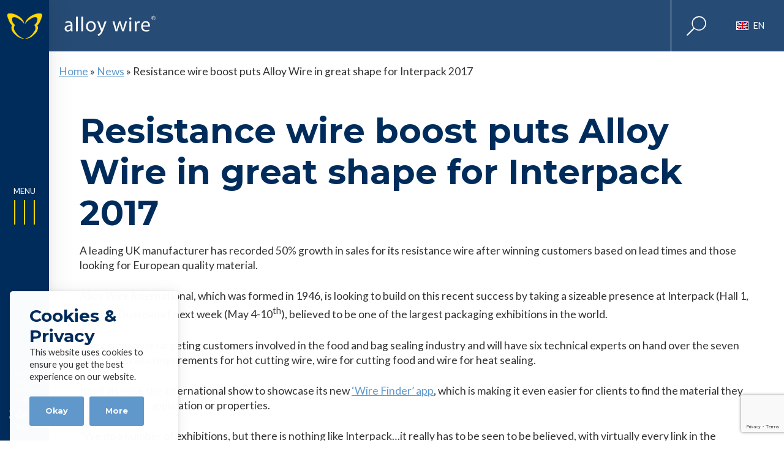

--- FILE ---
content_type: text/html; charset=UTF-8
request_url: https://www.alloywire.com/resistance-wire-boost-puts-alloy-wire-great-shape-interpack-2017/
body_size: 24821
content:
<!DOCTYPE html>
<html lang="en-GB" prefix="og: https://ogp.me/ns#">
    
<head>
    <meta charset="UTF-8">
    <meta name="viewport" content="width=device-width">
    
    <title>Resistance wire boost puts Alloy Wire in great shape for Interpack 2017 - Alloy Wire International</title>
    
    <!--<link href='https://fonts.googleapis.com/css?family=Roboto:400,500,700,300|Roboto+Condensed:400,700' rel='stylesheet' type='text/css'>-->
    <link rel="alternate" hreflang="en" href="https://www.alloywire.com/resistance-wire-boost-puts-alloy-wire-great-shape-interpack-2017/" />
<link rel="alternate" hreflang="en-us" href="https://www.alloywire.us.com/resistance-wire-boost-puts-alloy-wire-great-shape-interpack-2017/" />
<link rel="alternate" hreflang="en-au" href="https://www.alloywire-au.com/resistance-wire-boost-puts-alloy-wire-great-shape-interpack-2017/" />
<link rel="alternate" hreflang="en-za" href="https://www.alloywire.co.za/resistance-wire-boost-puts-alloy-wire-great-shape-interpack-2017/" />
<link rel="alternate" hreflang="de" href="https://www.alloywire.de/resistance-wire-boost-puts-alloy-wire-great-shape-interpack-2017/" />
<link rel="alternate" hreflang="en-in" href="https://www.alloywire.in/resistance-wire-boost-puts-alloy-wire-great-shape-interpack-2017/" />
<link rel="alternate" hreflang="x-default" href="https://www.alloywire.com/resistance-wire-boost-puts-alloy-wire-great-shape-interpack-2017/" />

<!-- Search Engine Optimization by Rank Math - https://rankmath.com/ -->
<meta name="description" content="A leading UK manufacturer has recorded 50% growth in sales for its resistance wire after winning customers based on lead times and those looking for European"/>
<meta name="robots" content="follow, index, max-snippet:-1, max-video-preview:-1, max-image-preview:large"/>
<link rel="canonical" href="https://www.alloywire.com/resistance-wire-boost-puts-alloy-wire-great-shape-interpack-2017/" />
<meta property="og:locale" content="en_GB" />
<meta property="og:type" content="article" />
<meta property="og:title" content="Resistance wire boost puts Alloy Wire in great shape for Interpack 2017 - Alloy Wire International" />
<meta property="og:description" content="A leading UK manufacturer has recorded 50% growth in sales for its resistance wire after winning customers based on lead times and those looking for European" />
<meta property="og:url" content="https://www.alloywire.com/resistance-wire-boost-puts-alloy-wire-great-shape-interpack-2017/" />
<meta property="og:site_name" content="Alloy Wire International" />
<meta property="article:section" content="News" />
<meta property="og:image" content="https://www.alloywire.com/wp-content/uploads/2021/02/Wire-for-hot-cutting-Expanded-Polystyrene-web.jpg" />
<meta property="og:image:secure_url" content="https://www.alloywire.com/wp-content/uploads/2021/02/Wire-for-hot-cutting-Expanded-Polystyrene-web.jpg" />
<meta property="og:image:width" content="800" />
<meta property="og:image:height" content="452" />
<meta property="og:image:alt" content="Expanded Polystyrene" />
<meta property="og:image:type" content="image/jpeg" />
<meta property="article:published_time" content="2017-05-08T09:49:23+01:00" />
<meta name="twitter:card" content="summary_large_image" />
<meta name="twitter:title" content="Resistance wire boost puts Alloy Wire in great shape for Interpack 2017 - Alloy Wire International" />
<meta name="twitter:description" content="A leading UK manufacturer has recorded 50% growth in sales for its resistance wire after winning customers based on lead times and those looking for European" />
<meta name="twitter:site" content="@alloywire" />
<meta name="twitter:creator" content="@alloywire" />
<meta name="twitter:image" content="https://www.alloywire.com/wp-content/uploads/2021/02/Wire-for-hot-cutting-Expanded-Polystyrene-web.jpg" />
<meta name="twitter:label1" content="Written by" />
<meta name="twitter:data1" content="Richard" />
<meta name="twitter:label2" content="Time to read" />
<meta name="twitter:data2" content="1 minute" />
<script type="application/ld+json" class="rank-math-schema">{"@context":"https://schema.org","@graph":[{"@type":"Place","@id":"https://www.alloywire.com/#place","address":{"@type":"PostalAddress","streetAddress":"Narrowboat Way, Hurst Business Park","addressLocality":"Brierley Hill","addressRegion":"West Midlands","postalCode":"DY5 1UF","addressCountry":"UK"}},{"@type":"Organization","@id":"https://www.alloywire.com/#organization","name":"Alloy Wire International","url":"https://www.alloywire.com","sameAs":["https://twitter.com/alloywire"],"email":"sales@alloywire.com","address":{"@type":"PostalAddress","streetAddress":"Narrowboat Way, Hurst Business Park","addressLocality":"Brierley Hill","addressRegion":"West Midlands","postalCode":"DY5 1UF","addressCountry":"UK"},"logo":{"@type":"ImageObject","@id":"https://www.alloywire.com/#logo","url":"https://www.alloywire.com/wp-content/uploads/2021/07/AWI-logo-slideshare.jpg","contentUrl":"https://www.alloywire.com/wp-content/uploads/2021/07/AWI-logo-slideshare.jpg","caption":"Alloy Wire International","inLanguage":"en-GB","width":"96","height":"96"},"location":{"@id":"https://www.alloywire.com/#place"}},{"@type":"WebSite","@id":"https://www.alloywire.com/#website","url":"https://www.alloywire.com","name":"Alloy Wire International","publisher":{"@id":"https://www.alloywire.com/#organization"},"inLanguage":"en-GB"},{"@type":"ImageObject","@id":"https://www.alloywire.com/wp-content/uploads/2021/02/Wire-for-hot-cutting-Expanded-Polystyrene-web.jpg","url":"https://www.alloywire.com/wp-content/uploads/2021/02/Wire-for-hot-cutting-Expanded-Polystyrene-web.jpg","width":"800","height":"452","caption":"Expanded Polystyrene","inLanguage":"en-GB"},{"@type":"BreadcrumbList","@id":"https://www.alloywire.com/resistance-wire-boost-puts-alloy-wire-great-shape-interpack-2017/#breadcrumb","itemListElement":[{"@type":"ListItem","position":"1","item":{"@id":"https://www.alloywire.com","name":"Home"}},{"@type":"ListItem","position":"2","item":{"@id":"https://www.alloywire.com/category/news/","name":"News"}},{"@type":"ListItem","position":"3","item":{"@id":"https://www.alloywire.com/resistance-wire-boost-puts-alloy-wire-great-shape-interpack-2017/","name":"Resistance wire boost puts Alloy Wire in great shape for Interpack 2017"}}]},{"@type":"WebPage","@id":"https://www.alloywire.com/resistance-wire-boost-puts-alloy-wire-great-shape-interpack-2017/#webpage","url":"https://www.alloywire.com/resistance-wire-boost-puts-alloy-wire-great-shape-interpack-2017/","name":"Resistance wire boost puts Alloy Wire in great shape for Interpack 2017 - Alloy Wire International","datePublished":"2017-05-08T09:49:23+01:00","dateModified":"2017-05-08T09:49:23+01:00","isPartOf":{"@id":"https://www.alloywire.com/#website"},"primaryImageOfPage":{"@id":"https://www.alloywire.com/wp-content/uploads/2021/02/Wire-for-hot-cutting-Expanded-Polystyrene-web.jpg"},"inLanguage":"en-GB","breadcrumb":{"@id":"https://www.alloywire.com/resistance-wire-boost-puts-alloy-wire-great-shape-interpack-2017/#breadcrumb"}},{"@type":"Person","@id":"https://www.alloywire.com/resistance-wire-boost-puts-alloy-wire-great-shape-interpack-2017/#author","name":"Richard","image":{"@type":"ImageObject","@id":"https://secure.gravatar.com/avatar/df350bc1113631d922a13f633045e0dbe409b9f70f71ef3db0cc923b1b47a4ce?s=96&amp;d=mm&amp;r=g","url":"https://secure.gravatar.com/avatar/df350bc1113631d922a13f633045e0dbe409b9f70f71ef3db0cc923b1b47a4ce?s=96&amp;d=mm&amp;r=g","caption":"Richard","inLanguage":"en-GB"},"sameAs":["https://www.alloywire.com"],"worksFor":{"@id":"https://www.alloywire.com/#organization"}},{"@type":"BlogPosting","headline":"Resistance wire boost puts Alloy Wire in great shape for Interpack 2017 - Alloy Wire International","datePublished":"2017-05-08T09:49:23+01:00","dateModified":"2017-05-08T09:49:23+01:00","articleSection":"News","author":{"@id":"https://www.alloywire.com/resistance-wire-boost-puts-alloy-wire-great-shape-interpack-2017/#author","name":"Richard"},"publisher":{"@id":"https://www.alloywire.com/#organization"},"description":"A leading UK manufacturer has recorded 50% growth in sales for its resistance wire after winning customers based on lead times and those looking for European","name":"Resistance wire boost puts Alloy Wire in great shape for Interpack 2017 - Alloy Wire International","@id":"https://www.alloywire.com/resistance-wire-boost-puts-alloy-wire-great-shape-interpack-2017/#richSnippet","isPartOf":{"@id":"https://www.alloywire.com/resistance-wire-boost-puts-alloy-wire-great-shape-interpack-2017/#webpage"},"image":{"@id":"https://www.alloywire.com/wp-content/uploads/2021/02/Wire-for-hot-cutting-Expanded-Polystyrene-web.jpg"},"inLanguage":"en-GB","mainEntityOfPage":{"@id":"https://www.alloywire.com/resistance-wire-boost-puts-alloy-wire-great-shape-interpack-2017/#webpage"}}]}</script>
<!-- /Rank Math WordPress SEO plugin -->

<link rel="alternate" title="oEmbed (JSON)" type="application/json+oembed" href="https://www.alloywire.com/wp-json/oembed/1.0/embed?url=https%3A%2F%2Fwww.alloywire.com%2Fresistance-wire-boost-puts-alloy-wire-great-shape-interpack-2017%2F" />
<link rel="alternate" title="oEmbed (XML)" type="text/xml+oembed" href="https://www.alloywire.com/wp-json/oembed/1.0/embed?url=https%3A%2F%2Fwww.alloywire.com%2Fresistance-wire-boost-puts-alloy-wire-great-shape-interpack-2017%2F&#038;format=xml" />
<style id='wp-img-auto-sizes-contain-inline-css' type='text/css'>
img:is([sizes=auto i],[sizes^="auto," i]){contain-intrinsic-size:3000px 1500px}
/*# sourceURL=wp-img-auto-sizes-contain-inline-css */
</style>
<style id='wp-block-library-inline-css' type='text/css'>
:root{--wp-block-synced-color:#7a00df;--wp-block-synced-color--rgb:122,0,223;--wp-bound-block-color:var(--wp-block-synced-color);--wp-editor-canvas-background:#ddd;--wp-admin-theme-color:#007cba;--wp-admin-theme-color--rgb:0,124,186;--wp-admin-theme-color-darker-10:#006ba1;--wp-admin-theme-color-darker-10--rgb:0,107,160.5;--wp-admin-theme-color-darker-20:#005a87;--wp-admin-theme-color-darker-20--rgb:0,90,135;--wp-admin-border-width-focus:2px}@media (min-resolution:192dpi){:root{--wp-admin-border-width-focus:1.5px}}.wp-element-button{cursor:pointer}:root .has-very-light-gray-background-color{background-color:#eee}:root .has-very-dark-gray-background-color{background-color:#313131}:root .has-very-light-gray-color{color:#eee}:root .has-very-dark-gray-color{color:#313131}:root .has-vivid-green-cyan-to-vivid-cyan-blue-gradient-background{background:linear-gradient(135deg,#00d084,#0693e3)}:root .has-purple-crush-gradient-background{background:linear-gradient(135deg,#34e2e4,#4721fb 50%,#ab1dfe)}:root .has-hazy-dawn-gradient-background{background:linear-gradient(135deg,#faaca8,#dad0ec)}:root .has-subdued-olive-gradient-background{background:linear-gradient(135deg,#fafae1,#67a671)}:root .has-atomic-cream-gradient-background{background:linear-gradient(135deg,#fdd79a,#004a59)}:root .has-nightshade-gradient-background{background:linear-gradient(135deg,#330968,#31cdcf)}:root .has-midnight-gradient-background{background:linear-gradient(135deg,#020381,#2874fc)}:root{--wp--preset--font-size--normal:16px;--wp--preset--font-size--huge:42px}.has-regular-font-size{font-size:1em}.has-larger-font-size{font-size:2.625em}.has-normal-font-size{font-size:var(--wp--preset--font-size--normal)}.has-huge-font-size{font-size:var(--wp--preset--font-size--huge)}.has-text-align-center{text-align:center}.has-text-align-left{text-align:left}.has-text-align-right{text-align:right}.has-fit-text{white-space:nowrap!important}#end-resizable-editor-section{display:none}.aligncenter{clear:both}.items-justified-left{justify-content:flex-start}.items-justified-center{justify-content:center}.items-justified-right{justify-content:flex-end}.items-justified-space-between{justify-content:space-between}.screen-reader-text{border:0;clip-path:inset(50%);height:1px;margin:-1px;overflow:hidden;padding:0;position:absolute;width:1px;word-wrap:normal!important}.screen-reader-text:focus{background-color:#ddd;clip-path:none;color:#444;display:block;font-size:1em;height:auto;left:5px;line-height:normal;padding:15px 23px 14px;text-decoration:none;top:5px;width:auto;z-index:100000}html :where(.has-border-color){border-style:solid}html :where([style*=border-top-color]){border-top-style:solid}html :where([style*=border-right-color]){border-right-style:solid}html :where([style*=border-bottom-color]){border-bottom-style:solid}html :where([style*=border-left-color]){border-left-style:solid}html :where([style*=border-width]){border-style:solid}html :where([style*=border-top-width]){border-top-style:solid}html :where([style*=border-right-width]){border-right-style:solid}html :where([style*=border-bottom-width]){border-bottom-style:solid}html :where([style*=border-left-width]){border-left-style:solid}html :where(img[class*=wp-image-]){height:auto;max-width:100%}:where(figure){margin:0 0 1em}html :where(.is-position-sticky){--wp-admin--admin-bar--position-offset:var(--wp-admin--admin-bar--height,0px)}@media screen and (max-width:600px){html :where(.is-position-sticky){--wp-admin--admin-bar--position-offset:0px}}

/*# sourceURL=wp-block-library-inline-css */
</style><style id='global-styles-inline-css' type='text/css'>
:root{--wp--preset--aspect-ratio--square: 1;--wp--preset--aspect-ratio--4-3: 4/3;--wp--preset--aspect-ratio--3-4: 3/4;--wp--preset--aspect-ratio--3-2: 3/2;--wp--preset--aspect-ratio--2-3: 2/3;--wp--preset--aspect-ratio--16-9: 16/9;--wp--preset--aspect-ratio--9-16: 9/16;--wp--preset--color--black: #000000;--wp--preset--color--cyan-bluish-gray: #abb8c3;--wp--preset--color--white: #FFFFFF;--wp--preset--color--pale-pink: #f78da7;--wp--preset--color--vivid-red: #cf2e2e;--wp--preset--color--luminous-vivid-orange: #ff6900;--wp--preset--color--luminous-vivid-amber: #fcb900;--wp--preset--color--light-green-cyan: #7bdcb5;--wp--preset--color--vivid-green-cyan: #00d084;--wp--preset--color--pale-cyan-blue: #8ed1fc;--wp--preset--color--vivid-cyan-blue: #0693e3;--wp--preset--color--vivid-purple: #9b51e0;--wp--preset--color--blue: #002c5c;--wp--preset--color--light-blue: #6098cb;--wp--preset--color--grey-blue: #e8eaf1;--wp--preset--color--yellow: #ffd600;--wp--preset--color--light-yellow: #fff3b2;--wp--preset--color--red: #AA112C;--wp--preset--color--light-grey: #cfd0d2;--wp--preset--color--grey: #6d6e71;--wp--preset--gradient--vivid-cyan-blue-to-vivid-purple: linear-gradient(135deg,rgb(6,147,227) 0%,rgb(155,81,224) 100%);--wp--preset--gradient--light-green-cyan-to-vivid-green-cyan: linear-gradient(135deg,rgb(122,220,180) 0%,rgb(0,208,130) 100%);--wp--preset--gradient--luminous-vivid-amber-to-luminous-vivid-orange: linear-gradient(135deg,rgb(252,185,0) 0%,rgb(255,105,0) 100%);--wp--preset--gradient--luminous-vivid-orange-to-vivid-red: linear-gradient(135deg,rgb(255,105,0) 0%,rgb(207,46,46) 100%);--wp--preset--gradient--very-light-gray-to-cyan-bluish-gray: linear-gradient(135deg,rgb(238,238,238) 0%,rgb(169,184,195) 100%);--wp--preset--gradient--cool-to-warm-spectrum: linear-gradient(135deg,rgb(74,234,220) 0%,rgb(151,120,209) 20%,rgb(207,42,186) 40%,rgb(238,44,130) 60%,rgb(251,105,98) 80%,rgb(254,248,76) 100%);--wp--preset--gradient--blush-light-purple: linear-gradient(135deg,rgb(255,206,236) 0%,rgb(152,150,240) 100%);--wp--preset--gradient--blush-bordeaux: linear-gradient(135deg,rgb(254,205,165) 0%,rgb(254,45,45) 50%,rgb(107,0,62) 100%);--wp--preset--gradient--luminous-dusk: linear-gradient(135deg,rgb(255,203,112) 0%,rgb(199,81,192) 50%,rgb(65,88,208) 100%);--wp--preset--gradient--pale-ocean: linear-gradient(135deg,rgb(255,245,203) 0%,rgb(182,227,212) 50%,rgb(51,167,181) 100%);--wp--preset--gradient--electric-grass: linear-gradient(135deg,rgb(202,248,128) 0%,rgb(113,206,126) 100%);--wp--preset--gradient--midnight: linear-gradient(135deg,rgb(2,3,129) 0%,rgb(40,116,252) 100%);--wp--preset--font-size--small: 13px;--wp--preset--font-size--medium: 20px;--wp--preset--font-size--large: 36px;--wp--preset--font-size--x-large: 42px;--wp--preset--spacing--20: 0.44rem;--wp--preset--spacing--30: 0.67rem;--wp--preset--spacing--40: 1rem;--wp--preset--spacing--50: 1.5rem;--wp--preset--spacing--60: 2.25rem;--wp--preset--spacing--70: 3.38rem;--wp--preset--spacing--80: 5.06rem;--wp--preset--shadow--natural: 6px 6px 9px rgba(0, 0, 0, 0.2);--wp--preset--shadow--deep: 12px 12px 50px rgba(0, 0, 0, 0.4);--wp--preset--shadow--sharp: 6px 6px 0px rgba(0, 0, 0, 0.2);--wp--preset--shadow--outlined: 6px 6px 0px -3px rgb(255, 255, 255), 6px 6px rgb(0, 0, 0);--wp--preset--shadow--crisp: 6px 6px 0px rgb(0, 0, 0);}:where(.is-layout-flex){gap: 0.5em;}:where(.is-layout-grid){gap: 0.5em;}body .is-layout-flex{display: flex;}.is-layout-flex{flex-wrap: wrap;align-items: center;}.is-layout-flex > :is(*, div){margin: 0;}body .is-layout-grid{display: grid;}.is-layout-grid > :is(*, div){margin: 0;}:where(.wp-block-columns.is-layout-flex){gap: 2em;}:where(.wp-block-columns.is-layout-grid){gap: 2em;}:where(.wp-block-post-template.is-layout-flex){gap: 1.25em;}:where(.wp-block-post-template.is-layout-grid){gap: 1.25em;}.has-black-color{color: var(--wp--preset--color--black) !important;}.has-cyan-bluish-gray-color{color: var(--wp--preset--color--cyan-bluish-gray) !important;}.has-white-color{color: var(--wp--preset--color--white) !important;}.has-pale-pink-color{color: var(--wp--preset--color--pale-pink) !important;}.has-vivid-red-color{color: var(--wp--preset--color--vivid-red) !important;}.has-luminous-vivid-orange-color{color: var(--wp--preset--color--luminous-vivid-orange) !important;}.has-luminous-vivid-amber-color{color: var(--wp--preset--color--luminous-vivid-amber) !important;}.has-light-green-cyan-color{color: var(--wp--preset--color--light-green-cyan) !important;}.has-vivid-green-cyan-color{color: var(--wp--preset--color--vivid-green-cyan) !important;}.has-pale-cyan-blue-color{color: var(--wp--preset--color--pale-cyan-blue) !important;}.has-vivid-cyan-blue-color{color: var(--wp--preset--color--vivid-cyan-blue) !important;}.has-vivid-purple-color{color: var(--wp--preset--color--vivid-purple) !important;}.has-black-background-color{background-color: var(--wp--preset--color--black) !important;}.has-cyan-bluish-gray-background-color{background-color: var(--wp--preset--color--cyan-bluish-gray) !important;}.has-white-background-color{background-color: var(--wp--preset--color--white) !important;}.has-pale-pink-background-color{background-color: var(--wp--preset--color--pale-pink) !important;}.has-vivid-red-background-color{background-color: var(--wp--preset--color--vivid-red) !important;}.has-luminous-vivid-orange-background-color{background-color: var(--wp--preset--color--luminous-vivid-orange) !important;}.has-luminous-vivid-amber-background-color{background-color: var(--wp--preset--color--luminous-vivid-amber) !important;}.has-light-green-cyan-background-color{background-color: var(--wp--preset--color--light-green-cyan) !important;}.has-vivid-green-cyan-background-color{background-color: var(--wp--preset--color--vivid-green-cyan) !important;}.has-pale-cyan-blue-background-color{background-color: var(--wp--preset--color--pale-cyan-blue) !important;}.has-vivid-cyan-blue-background-color{background-color: var(--wp--preset--color--vivid-cyan-blue) !important;}.has-vivid-purple-background-color{background-color: var(--wp--preset--color--vivid-purple) !important;}.has-black-border-color{border-color: var(--wp--preset--color--black) !important;}.has-cyan-bluish-gray-border-color{border-color: var(--wp--preset--color--cyan-bluish-gray) !important;}.has-white-border-color{border-color: var(--wp--preset--color--white) !important;}.has-pale-pink-border-color{border-color: var(--wp--preset--color--pale-pink) !important;}.has-vivid-red-border-color{border-color: var(--wp--preset--color--vivid-red) !important;}.has-luminous-vivid-orange-border-color{border-color: var(--wp--preset--color--luminous-vivid-orange) !important;}.has-luminous-vivid-amber-border-color{border-color: var(--wp--preset--color--luminous-vivid-amber) !important;}.has-light-green-cyan-border-color{border-color: var(--wp--preset--color--light-green-cyan) !important;}.has-vivid-green-cyan-border-color{border-color: var(--wp--preset--color--vivid-green-cyan) !important;}.has-pale-cyan-blue-border-color{border-color: var(--wp--preset--color--pale-cyan-blue) !important;}.has-vivid-cyan-blue-border-color{border-color: var(--wp--preset--color--vivid-cyan-blue) !important;}.has-vivid-purple-border-color{border-color: var(--wp--preset--color--vivid-purple) !important;}.has-vivid-cyan-blue-to-vivid-purple-gradient-background{background: var(--wp--preset--gradient--vivid-cyan-blue-to-vivid-purple) !important;}.has-light-green-cyan-to-vivid-green-cyan-gradient-background{background: var(--wp--preset--gradient--light-green-cyan-to-vivid-green-cyan) !important;}.has-luminous-vivid-amber-to-luminous-vivid-orange-gradient-background{background: var(--wp--preset--gradient--luminous-vivid-amber-to-luminous-vivid-orange) !important;}.has-luminous-vivid-orange-to-vivid-red-gradient-background{background: var(--wp--preset--gradient--luminous-vivid-orange-to-vivid-red) !important;}.has-very-light-gray-to-cyan-bluish-gray-gradient-background{background: var(--wp--preset--gradient--very-light-gray-to-cyan-bluish-gray) !important;}.has-cool-to-warm-spectrum-gradient-background{background: var(--wp--preset--gradient--cool-to-warm-spectrum) !important;}.has-blush-light-purple-gradient-background{background: var(--wp--preset--gradient--blush-light-purple) !important;}.has-blush-bordeaux-gradient-background{background: var(--wp--preset--gradient--blush-bordeaux) !important;}.has-luminous-dusk-gradient-background{background: var(--wp--preset--gradient--luminous-dusk) !important;}.has-pale-ocean-gradient-background{background: var(--wp--preset--gradient--pale-ocean) !important;}.has-electric-grass-gradient-background{background: var(--wp--preset--gradient--electric-grass) !important;}.has-midnight-gradient-background{background: var(--wp--preset--gradient--midnight) !important;}.has-small-font-size{font-size: var(--wp--preset--font-size--small) !important;}.has-medium-font-size{font-size: var(--wp--preset--font-size--medium) !important;}.has-large-font-size{font-size: var(--wp--preset--font-size--large) !important;}.has-x-large-font-size{font-size: var(--wp--preset--font-size--x-large) !important;}
/*# sourceURL=global-styles-inline-css */
</style>

<style id='classic-theme-styles-inline-css' type='text/css'>
/*! This file is auto-generated */
.wp-block-button__link{color:#fff;background-color:#32373c;border-radius:9999px;box-shadow:none;text-decoration:none;padding:calc(.667em + 2px) calc(1.333em + 2px);font-size:1.125em}.wp-block-file__button{background:#32373c;color:#fff;text-decoration:none}
/*# sourceURL=/wp-includes/css/classic-themes.min.css */
</style>
<link rel='stylesheet' id='dnd-upload-cf7-css' href='https://www.alloywire.com/wp-content/plugins/drag-and-drop-multiple-file-upload-contact-form-7/assets/css/dnd-upload-cf7.css?ver=1.3.9.5' type='text/css' media='all' />
<link rel='stylesheet' id='contact-form-7-css' href='https://www.alloywire.com/wp-content/plugins/contact-form-7/includes/css/styles.css?ver=6.1.4' type='text/css' media='all' />
<link rel='stylesheet' id='wpml-legacy-horizontal-list-0-css' href='https://www.alloywire.com/wp-content/plugins/sitepress-multilingual-cms/templates/language-switchers/legacy-list-horizontal/style.min.css?ver=1' type='text/css' media='all' />
<link rel='stylesheet' id='dashicons-css' href='https://www.alloywire.com/wp-includes/css/dashicons.min.css?ver=6.9' type='text/css' media='all' />
<link rel='stylesheet' id='base-style-css' href='https://www.alloywire.com/wp-content/themes/base-theme/css/style.css?ver=1.0.1' type='text/css' media='all' />
<link rel='stylesheet' id='child-style-css' href='https://www.alloywire.com/wp-content/themes/base-theme-child/css/dist/style.css?ver=1.0.49' type='text/css' media='all' />
<script type="text/javascript" id="wpml-xdomain-data-js-extra">
/* <![CDATA[ */
var wpml_xdomain_data = {"css_selector":"wpml-ls-item","ajax_url":"https://www.alloywire.com/wp-admin/admin-ajax.php","current_lang":"en","_nonce":"af7adc8936"};
//# sourceURL=wpml-xdomain-data-js-extra
/* ]]> */
</script>
<script type="text/javascript" src="https://www.alloywire.com/wp-content/plugins/sitepress-multilingual-cms/res/js/xdomain-data.js?ver=486900" id="wpml-xdomain-data-js" defer="defer" data-wp-strategy="defer"></script>
<link rel="https://api.w.org/" href="https://www.alloywire.com/wp-json/" /><link rel="alternate" title="JSON" type="application/json" href="https://www.alloywire.com/wp-json/wp/v2/posts/4656" /><link rel="EditURI" type="application/rsd+xml" title="RSD" href="https://www.alloywire.com/xmlrpc.php?rsd" />
<meta name="generator" content="WordPress 6.9" />
<link rel='shortlink' href='https://www.alloywire.com/?p=4656' />
<meta name="generator" content="WPML ver:4.8.6 stt:67,1,66,3,68,60;" />
<link rel="icon" href="https://www.alloywire.com/wp-content/uploads/2023/10/cropped-AlloyWireFavicon-32x32.png" sizes="32x32" />
<link rel="icon" href="https://www.alloywire.com/wp-content/uploads/2023/10/cropped-AlloyWireFavicon-192x192.png" sizes="192x192" />
<link rel="apple-touch-icon" href="https://www.alloywire.com/wp-content/uploads/2023/10/cropped-AlloyWireFavicon-180x180.png" />
<meta name="msapplication-TileImage" content="https://www.alloywire.com/wp-content/uploads/2023/10/cropped-AlloyWireFavicon-270x270.png" />
		<style type="text/css" id="wp-custom-css">
			.post-template-default .wp-block-cover {
	display:flex;
	flex-direction:column;
	justify-content:flex-end;
	background-size:cover;
}
.post-template-default .wp-block-cover:after {
	background-image: -webkit-linear-gradient(top,rgba(0,0,0,.15) 0,rgba(0,0,0,.35) 100%);
    background-image: -moz-linear-gradient(top,rgba(0,0,0,.15) 0,rgba(0,0,0,.35) 100%);
    background-image: -ms-linear-gradient(top,rgba(0,0,0,.15) 0,rgba(0,0,0,.35) 100%);
    background-image: -o-linear-gradient(top,rgba(0,0,0,.15) 0,rgba(0,0,0,.35) 100%);
    background-image: linear-gradient(top,rgba(0,0,0,.15) 0,rgba(0,0,0,.35) 100%);
    position: absolute;
    height: 100%;
    width: 100%;
    left: 0;
    top: 0;
    content: " ";
}
.post-template-default .wp-block-cover h1 {
	position:relative;
	z-index:1
}
.butterfly:before, .butterfly:after {
	background-image:url("https://www.alloywire.com/wp-content/uploads/2023/11/AWI-Logo-Updated.png") !important;
}
footer .footer-logo {
	max-width:400px
}
@media (max-width:1200px) {
.single-post {
	.the-content>*:not(.alignwide):not(.alignfull):not(.alignleft):not(.alignright):not(.woocommerce), *[class*=inner-container]>*:not(.the-content):not(.alignwide):not(.alignfull):not(.alignleft):not(.alignright):not(.woocommerce) {
		max-width: 90vw !important; 
	}
}
}
.home .wp-block-cover .cover-overlay-block {
	position:inherit;
	top:40px;
}
@media (min-width:575px) {
.home .wp-block-cover .cover-overlay-block {
	position:absolute;
	display:flex;
	height:800px;
	top:-400px !important;
}
}		</style>
		
    <!-- Snitcher analytics code -->
<script>
    !function(s,n,i,t,c,h){s.SnitchObject=i;s[i]||(s[i]=function(){
    (s[i].q=s[i].q||[]).push(arguments)});s[i].l=+new Date;c=n.createElement(t);
    h=n.getElementsByTagName(t)[0];c.src='//snid.snitcher.com/8429739.js';
    h.parentNode.insertBefore(c,h)}(window,document,'snid','script');
        
    snid('verify', '8429739');
</script>
<script>    (function (i, p, t, r, a, c, k) {    i['WivObjKey'] = a; i[a] = i[a] || function () {    i[a].q = i[a].q || [], i[a].q.push(arguments), i[a].c && i[a].c();    }, c = p.createElement(t), c.type = 'text/javascript', c.src = i.location.href.split('/')[0] + r,    k = p.getElementsByTagName(t)[0], k.parentNode.insertBefore(c, k);    })(window, document, 'script', '//iptrack.io/api/v1/wiv.js', 'wiv');    wiv('pageview_after_render', 'a400a99f3bf34209a4aa70594d0395a8');</script>
<!-- Google Tag Manager -->
<script>(function(w,d,s,l,i){w[l]=w[l]||[];w[l].push({'gtm.start':
new Date().getTime(),event:'gtm.js'});var f=d.getElementsByTagName(s)[0],
j=d.createElement(s),dl=l!='dataLayer'?'&l='+l:'';j.async=true;j.src=
'https://www.googletagmanager.com/gtm.js?id='+i+dl;f.parentNode.insertBefore(j,f);
})(window,document,'script','dataLayer','GTM-5WC5GM5');</script>
<!-- End Google Tag Manager -->
</head>

<body class="wp-singular post-template-default single single-post postid-4656 single-format-standard wp-embed-responsive wp-theme-base-theme wp-child-theme-base-theme-child singular">

<!-- Google Tag Manager (noscript) -->
<noscript><iframe src="https://www.googletagmanager.com/ns.html?id=GTM-5WC5GM5"
height="0" width="0" style="display:none;visibility:hidden"></iframe></noscript>
<!-- End Google Tag Manager (noscript) -->

<div class="burger-menu-container">
    <!-- <div class="close-burger-menu" title="Close Menu">&times;</div> -->
    <div class="main-menu">
        <div class="menu-main-menu-container"><ul id="menu-main-menu" class="menu"><div class="menu-size standard"><li id="menu-item-728" class="menu-item menu-item-type-custom menu-item-object-custom menu-item-has-children menu-item-728"><a href="#">Company</a>
<ul class="sub-menu">
	<li id="menu-item-4485" class="menu-item menu-item-type-post_type menu-item-object-page menu-item-home menu-item-4485"><a href="https://www.alloywire.com/">Home</a></li>
	<li id="menu-item-3482" class="menu-item menu-item-type-post_type menu-item-object-page menu-item-3482"><a href="https://www.alloywire.com/about-us/">About Us</a></li>
	<li id="menu-item-3912" class="menu-item menu-item-type-post_type menu-item-object-page menu-item-3912"><a href="https://www.alloywire.com/quality-and-testing/">Quality &#038; Testing</a></li>
	<li id="menu-item-2389" class="menu-item menu-item-type-post_type menu-item-object-page menu-item-2389"><a href="https://www.alloywire.com/sectors/">Sectors</a></li>
	<li id="menu-item-725" class="menu-item menu-item-type-taxonomy menu-item-object-category current-post-ancestor current-menu-parent current-post-parent menu-item-725"><a href="https://www.alloywire.com/category/news/">News</a></li>
	<li id="menu-item-142887" class="menu-item menu-item-type-taxonomy menu-item-object-category menu-item-142887"><a href="https://www.alloywire.com/category/blog/">Blogs</a></li>
	<li id="menu-item-55238" class="menu-item menu-item-type-taxonomy menu-item-object-category menu-item-55238"><a href="https://www.alloywire.com/category/events/">Events</a></li>
</ul>
</li>
<li id="menu-item-726" class="menu-item menu-item-type-custom menu-item-object-custom menu-item-has-children menu-item-726"><a href="#">Wire Range</a>
<ul class="sub-menu">
	<li id="menu-item-107" class="menu-item menu-item-type-post_type_archive menu-item-object-alloys menu-item-107"><a href="https://www.alloywire.com/alloys/">Nickel Alloy Wire Range</a></li>
	<li id="menu-item-3581" class="menu-item menu-item-type-post_type menu-item-object-page menu-item-3581"><a href="https://www.alloywire.com/electrical-resistance-wire-hot-cutting-wire/">Electrical Resistance Wire &#038; Hot Cutting Wire</a></li>
	<li id="menu-item-1126" class="menu-item menu-item-type-taxonomy menu-item-object-shapes menu-item-1126"><a href="https://www.alloywire.com/shapes/round/">Round Wire</a></li>
	<li id="menu-item-1125" class="menu-item menu-item-type-taxonomy menu-item-object-shapes menu-item-1125"><a href="https://www.alloywire.com/shapes/flat/">Flat Wire (Ribbon, Foil, Tape)</a></li>
	<li id="menu-item-1127" class="menu-item menu-item-type-taxonomy menu-item-object-shapes menu-item-1127"><a href="https://www.alloywire.com/shapes/shaped/">Profile Wire (shaped)</a></li>
	<li id="menu-item-1128" class="menu-item menu-item-type-taxonomy menu-item-object-shapes menu-item-1128"><a href="https://www.alloywire.com/shapes/rope-strand/">Wire Rope &amp; Strand</a></li>
</ul>
</li>
<li id="menu-item-1366" class="menu-item menu-item-type-post_type menu-item-object-page menu-item-has-children menu-item-1366"><a href="https://www.alloywire.com/service-capability/">Service &#038; Capability</a>
<ul class="sub-menu">
	<li id="menu-item-4848" class="menu-item menu-item-type-post_type menu-item-object-page menu-item-4848"><a href="https://www.alloywire.com/service-capability/our-6-key-advantages/">Our 6 Key Advantages</a></li>
	<li id="menu-item-1369" class="menu-item menu-item-type-post_type menu-item-object-page menu-item-1369"><a href="https://www.alloywire.com/service-capability/coils-spools-lengths/">Coils / Spools / Lengths</a></li>
	<li id="menu-item-1368" class="menu-item menu-item-type-post_type menu-item-object-page menu-item-1368"><a href="https://www.alloywire.com/service-capability/emergency-manufacturing-service/">Emergency Manufacturing Service</a></li>
	<li id="menu-item-1367" class="menu-item menu-item-type-post_type menu-item-object-page menu-item-1367"><a href="https://www.alloywire.com/service-capability/order-quantities-delivery-times/">Order Quantities &#038; Delivery Times</a></li>
	<li id="menu-item-3295" class="menu-item menu-item-type-post_type menu-item-object-page menu-item-3295"><a href="https://www.alloywire.com/service-capability/rd-support/">R&#038;D Support</a></li>
	<li id="menu-item-3294" class="menu-item menu-item-type-post_type menu-item-object-page menu-item-3294"><a href="https://www.alloywire.com/service-capability/re-drawing/">Re-drawing</a></li>
</ul>
</li>
<li id="menu-item-1133" class="menu-item menu-item-type-custom menu-item-object-custom menu-item-has-children menu-item-1133"><a href="#">Application Solutions</a>
<ul class="sub-menu">
	<li id="menu-item-2386" class="menu-item menu-item-type-taxonomy menu-item-object-properties menu-item-2386"><a href="https://www.alloywire.com/properties/corrosion-resistant/">Corrosion Resistant</a></li>
	<li id="menu-item-2693" class="menu-item menu-item-type-taxonomy menu-item-object-properties menu-item-2693"><a href="https://www.alloywire.com/properties/marine/">Marine</a></li>
	<li id="menu-item-2694" class="menu-item menu-item-type-taxonomy menu-item-object-properties menu-item-2694"><a href="https://www.alloywire.com/properties/strength/">High strength</a></li>
	<li id="menu-item-2699" class="menu-item menu-item-type-taxonomy menu-item-object-properties menu-item-2699"><a href="https://www.alloywire.com/properties/sub-zero/">Sub-zero Temperatures</a></li>
	<li id="menu-item-2698" class="menu-item menu-item-type-taxonomy menu-item-object-properties menu-item-2698"><a href="https://www.alloywire.com/properties/controlled-low-expansion/">Controlled / Low Expansion</a></li>
	<li id="menu-item-2692" class="menu-item menu-item-type-taxonomy menu-item-object-properties menu-item-2692"><a href="https://www.alloywire.com/properties/electrical-and-electronic/">Electrical and Electronic</a></li>
	<li id="menu-item-2700" class="menu-item menu-item-type-taxonomy menu-item-object-properties menu-item-2700"><a href="https://www.alloywire.com/properties/electrical-resistance-wire/">Electrical Resistance</a></li>
	<li id="menu-item-2697" class="menu-item menu-item-type-taxonomy menu-item-object-properties menu-item-2697"><a href="https://www.alloywire.com/properties/hot-cutting-wire/">Hot Cutting &amp; Heat Sealing</a></li>
	<li id="menu-item-2696" class="menu-item menu-item-type-taxonomy menu-item-object-properties menu-item-2696"><a href="https://www.alloywire.com/properties/specific-applications/">Specific Applications</a></li>
</ul>
</li>
<li id="menu-item-727" class="menu-item menu-item-type-custom menu-item-object-custom menu-item-has-children menu-item-727"><a href="#">Customer tools &#038; resources</a>
<ul class="sub-menu">
	<li id="menu-item-1184" class="menu-item menu-item-type-post_type_archive menu-item-object-tools menu-item-1184"><a href="https://www.alloywire.com/tools/">All Tools</a></li>
	<li id="menu-item-1185" class="menu-item menu-item-type-post_type menu-item-object-tools menu-item-1185"><a href="https://www.alloywire.com/tools/wire-specifier/">Wire Specifier</a></li>
	<li id="menu-item-1166" class="menu-item menu-item-type-post_type menu-item-object-tools menu-item-1166"><a href="https://www.alloywire.com/tools/electrical-resistance-calculator/">Electrical Resistance Calculator</a></li>
	<li id="menu-item-1187" class="menu-item menu-item-type-post_type menu-item-object-tools menu-item-1187"><a href="https://www.alloywire.com/tools/wire-size-conversion-chart/">Wire Size Conversion Chart</a></li>
	<li id="menu-item-1186" class="menu-item menu-item-type-post_type menu-item-object-tools menu-item-1186"><a href="https://www.alloywire.com/tools/weight-to-length-conversion-calculator/">Weight to Length Conversion Calculator</a></li>
	<li id="menu-item-1188" class="menu-item menu-item-type-post_type menu-item-object-tools menu-item-1188"><a href="https://www.alloywire.com/tools/wire-tolerances-guide/">Wire Tolerances Guide</a></li>
	<li id="menu-item-5131" class="menu-item menu-item-type-post_type menu-item-object-tools menu-item-5131"><a href="https://www.alloywire.com/tools/datasheets/">Downloads &#038; Datasheets</a></li>
	<li id="menu-item-4891" class="menu-item menu-item-type-post_type menu-item-object-tools menu-item-4891"><a href="https://www.alloywire.com/tools/faq/">FAQ’s</a></li>
	<li id="menu-item-1141" class="menu-item menu-item-type-post_type menu-item-object-page menu-item-1141"><a href="https://www.alloywire.com/chat-with-an-expert/">Chat with an expert</a></li>
</ul>
</li>
<li id="menu-item-4568" class="menu-item menu-item-type-custom menu-item-object-custom menu-item-has-children menu-item-4568"><a href="#">Contacting Us</a>
<ul class="sub-menu">
	<li id="menu-item-4518" class="menu-item menu-item-type-post_type menu-item-object-page menu-item-4518"><a href="https://www.alloywire.com/request-a-quote/">Request a Quote</a></li>
	<li id="menu-item-4483" class="menu-item menu-item-type-post_type menu-item-object-page menu-item-4483"><a href="https://www.alloywire.com/contact/">Contact Us</a></li>
	<li id="menu-item-5107" class="menu-item menu-item-type-post_type_archive menu-item-object-locations menu-item-5107"><a href="https://www.alloywire.com/locations/">International Contacts</a></li>
	<li id="menu-item-4569" class="menu-item menu-item-type-post_type menu-item-object-page menu-item-4569"><a href="https://www.alloywire.com/chat-with-an-expert/">Chat with an expert</a></li>
	<li id="menu-item-4570" class="menu-item menu-item-type-post_type menu-item-object-page menu-item-4570"><a href="https://www.alloywire.com/subscribe/">Subscribe for updates</a></li>
</ul>
</li>
</div></ul></div>    </div>
</div>


<div class="site-structure">
    <div class="left-section">
        <a href="https://www.alloywire.com" class="butterfly">
            <!-- <img 
                src="https://www.alloywire.com/wp-content/themes/base-theme-child/images-dist/butterfly.png" 
                alt="Alloy Wire"
                title="Alloy Wire"
            /> -->
        </a>
        <div class="menu-button burger-menu-button" title="Menu">
            <span></span>
            <span></span>
            <span></span>
        </div>
        <a href="javascript;;" class="alloys-list" data-fancybox data-src="#alloy-range-list">
            <p>List of Alloys & profiles</p>
            <img 
                src="https://www.alloywire.com/wp-content/themes/base-theme-child/images-dist/icon-60-alloys.svg" 
                alt="List of Alloys & profiles"
                loading="lazy"
            >
        </a>
    </div>
    <div class="right-section">

        <!-- header area including menu -->
        <header id="header">
            <a href="https://www.alloywire.com" class="logo-image">
                <img 
                src="https://www.alloywire.com/wp-content/uploads/2023/11/AWI-Logo-Updated.png"
                    alt="Alloy Wire"
                    title="Alloy Wire"
                    class="butterfly"
                    loading="lazy"
                />
                <img 
                    src="https://www.alloywire.com/wp-content/themes/base-theme-child/images-dist/alloy-wire-logo.svg" 
                    alt="Alloy Wire"
                    class="text"
                    loading="lazy"
                />
            </a>
            
            <div class="controls">
                <div class="menu-button burger-menu-button mobile-only" title="Menu">
                    <span></span>
                    <span></span>
                    <span></span>
                </div>
                <a href="#" class="toggle-chat live-chat-icon">
                    <img 
                        src="https://www.alloywire.com/wp-content/themes/base-theme-child/images-dist/live-chat.svg" 
                        alt="Live Chat"
                        title="Live Chat"
                        loading="lazy"
                    />
                    <span class="text">
                        Live Chat                    </span>
                </a>
                <a href="javascript;;" data-fancybox data-src="#search" class="search">
                    <img 
                        src="https://www.alloywire.com/wp-content/themes/base-theme-child/images-dist/icon-white-search.svg" 
                        alt="Search"
                        title="Search" 
                        loading="lazy"
                    />
                </a>
                <a href="javascript;;" data-fancybox data-src="#languages" class="language-switcher"><div class="language"><img 
                        src="https://www.alloywire.com/wp-content/plugins/sitepress-multilingual-cms/res/flags/en.png" 
                        alt="en" 
                        loading="lazy"
                     /><span class="language-code">en</span></div></a><div style="display: none;" id="languages"><h4 class="has-text-align-center">Select a language</h4><div style="display: none;" class="languages"><a class="language" href="https://www.alloywire.com/resistance-wire-boost-puts-alloy-wire-great-shape-interpack-2017/"><img 
                            src="https://www.alloywire.com/wp-content/plugins/sitepress-multilingual-cms/res/flags/en.png" 
                            height="12" alt="en" 
                            width="18" 
                            loading="lazy"
                        /><span class="language-code">English</span></a><a class="language" href="https://www.alloywire.us.com/resistance-wire-boost-puts-alloy-wire-great-shape-interpack-2017/"><img 
                            src="https://www.alloywire.com/wp-content/uploads/flags/usa-flag.png" 
                            height="12" alt="en-us" 
                            width="18" 
                            loading="lazy"
                        /><span class="language-code">USA</span></a><a class="language" href="https://www.alloywire-au.com/resistance-wire-boost-puts-alloy-wire-great-shape-interpack-2017/"><img 
                            src="https://www.alloywire.com/wp-content/uploads/flags/flag-australia.png" 
                            height="12" alt="en-au" 
                            width="18" 
                            loading="lazy"
                        /><span class="language-code">Australian</span></a><a class="language" href="https://www.alloywire.co.za/resistance-wire-boost-puts-alloy-wire-great-shape-interpack-2017/"><img 
                            src="https://www.alloywire.com/wp-content/plugins/sitepress-multilingual-cms/res/flags/zu.png" 
                            height="12" alt="zu" 
                            width="18" 
                            loading="lazy"
                        /><span class="language-code">South African</span></a><a class="language" href="https://www.alloywire.de/resistance-wire-boost-puts-alloy-wire-great-shape-interpack-2017/"><img 
                            src="https://www.alloywire.com/wp-content/plugins/sitepress-multilingual-cms/res/flags/de.png" 
                            height="12" alt="de" 
                            width="18" 
                            loading="lazy"
                        /><span class="language-code">Deutsch</span></a><a class="language" href="https://www.alloywire.in/resistance-wire-boost-puts-alloy-wire-great-shape-interpack-2017/"><img 
                            src="https://www.alloywire.com/wp-content/uploads/flags/india-flag.png" 
                            height="12" alt="en-in" 
                            width="18" 
                            loading="lazy"
                        /><span class="language-code">Indian</span></a><a class="language old-language" href="https://www.alloywire.it/"><div class="flag-container"
                                 style="background-image: url(https://www.alloywire.com/wp-content/uploads/2021/04/icon-fl-IT.png);"
                                ></div><span class="language-code">Italiano</span></a><a class="language old-language" href="https://www.alloywire.pt/"><div class="flag-container"
                                 style="background-image: url(https://www.alloywire.com/wp-content/uploads/2021/04/icon-fl-PORT.png);"
                                ></div><span class="language-code">Português</span></a><a class="language old-language" href="https://www.alloywire.com.br/"><div class="flag-container"
                                 style="background-image: url(https://www.alloywire.com/wp-content/uploads/2021/04/icon-fl-BRAZ.png);"
                                ></div><span class="language-code">Brazillian</span></a><a class="language old-language" href="https://www.alloywire.jp/"><div class="flag-container"
                                 style="background-image: url(https://www.alloywire.com/wp-content/uploads/2021/04/icon-fl-JAP.png);"
                                ></div><span class="language-code">日本人</span></a><a class="language old-language" href="https://www.alloywire.ch/"><div class="flag-container"
                                 style="background-image: url(https://www.alloywire.com/wp-content/uploads/2021/04/icon-fl-CHIN.png);"
                                ></div><span class="language-code">中文</span></a><a class="language old-language" href="https://www.alloywire.es/"><div class="flag-container"
                                 style="background-image: url(https://www.alloywire.com/wp-content/uploads/2021/04/icon-fl-SPAI.png);"
                                ></div><span class="language-code">Español</span></a><a class="language old-language" href="https://www.alloywire.ae/"><div class="flag-container"
                                 style="background-image: url(https://www.alloywire.com/wp-content/uploads/2021/04/icon-fl-ARAB.png);"
                                ></div><span class="language-code">Arabic</span></a><a class="language old-language" href="https://www.alloywireinternational.co.th/"><div class="flag-container"
                                 style="background-image: url(https://www.alloywire.com/wp-content/uploads/2021/04/icon-fl-THAI.png);"
                                ></div><span class="language-code">Thai</span></a><a class="language old-language" href="https://www.alloywire.fr/"><div class="flag-container"
                                 style="background-image: url(https://www.alloywire.com/wp-content/uploads/2021/04/icon-fl-FR.png);"
                                ></div><span class="language-code">Français</span></a><a class="language old-language" href="https://www.alloywire.co.id/"><div class="flag-container"
                                 style="background-image: url(https://www.alloywire.com/wp-content/uploads/2021/04/icon-fl-ID.png);"
                                ></div><span class="language-code">Indonesia</span></a><a class="language old-language" href="https://www.alloywire.tw/"><div class="flag-container"
                                 style="background-image: url(https://www.alloywire.com/wp-content/uploads/2021/04/icon-fl-TW.png);"
                                ></div><span class="language-code">台湾</span></a><a class="language old-language" href="https://www.alloywire.vn/"><div class="flag-container"
                                 style="background-image: url(https://www.alloywire.com/wp-content/uploads/2021/04/icon-fl-VN.png);"
                                ></div><span class="language-code">Việt Nam</span></a><a class="language old-language" href="https://www.alloywire.com.tr/"><div class="flag-container"
                                 style="background-image: url(https://www.alloywire.com/wp-content/uploads/2021/04/icon-fl-TR.png);"
                                ></div><span class="language-code">Türk</span></a><a class="language old-language" href="https://www.alloywire.sg/"><div class="flag-container"
                                 style="background-image: url(https://www.alloywire.com/wp-content/uploads/2021/04/icon-fl-SG.png);"
                                ></div><span class="language-code">Singapura</span></a></div></div>            </div>
           
        </header>

        <div id="search" style="display: none;">
            <h3 class="has-text-color has-blue-color">Search</h3>
            <form role="search" method="get" class="search-form" action="https://www.alloywire.com/">
    
    <input type="search" class="search-field" placeholder="Search …" value="" name="s" />
    <input type="submit" class="search-submit" value="Search" />
	
</form>        </div>


            <div class="the-content block-editor">

            
            
            <div id="breadcrumbs-block-" class="breadcrumbs-block alignfull wp-block">
	
		
	<div class="breadcrumbs"><nav aria-label="breadcrumbs" class="rank-math-breadcrumb"><p><a href="https://www.alloywire.com">Home</a><span class="separator"> &raquo; </span><a href="https://www.alloywire.com/category/news/">News</a><span class="separator"> &raquo; </span><span class="last">Resistance wire boost puts Alloy Wire in great shape for Interpack 2017</span></p></nav></div>	
</div>
                            <h1>Resistance wire boost puts Alloy Wire in great shape for Interpack 2017</h1>
                        <p>A leading UK manufacturer has recorded 50% growth in sales for its resistance wire after winning customers based on lead times and those looking for European quality material.</p>
<p>Alloy Wire International, which was formed in 1946, is looking to build on this recent success by taking a sizeable presence at Interpack (Hall 1, CO2) in Dusseldorf next week (May 4-10<sup>th</sup>), believed to be one of the largest packaging exhibitions in the world.</p>
<p>The company is targeting customers involved in the food and bag sealing industry and will have six technical experts on hand over the seven days to discuss requirements for hot cutting wire, wire for cutting food and wire for heat sealing.</p>
<p>It will also use the international show to showcase its new <a href="http://www.alloywire.com/app/">‘Wire Finder’ app</a>, which is making it even easier for clients to find the material they need by name, application or properties.</p>
<p>“We do a number of exhibitions, but there is nothing like Interpack…it really has to be seen to be believed, with virtually every link in the processing and packaging supply chain represented,” explained Angus Hogarth, Sales Director at Alloy Wire.</p>
<p>“It gives us the ideal opportunity to build on a fantastic twelve months when it comes to resistance wire. Early estimates suggest we enjoyed a 50% increase on the same period last year and this has been down to a number of reasons, including the vast amount of stock we hold, quality of wire and how quickly we can deliver.”</p>
<p>Alloy Wire International, which exports to more than 50 countries across the globe, has been manufacturing resistance wire for over 70 years.</p>
<p><img fetchpriority="high" decoding="async" class="alignnone size-full wp-image-1261" src="https://www.alloywire.com/wp-content/uploads/2021/02/Wire-for-hot-cutting-Expanded-Polystyrene-web.jpg" alt="Resistance wire boost puts Alloy Wire in great shape for Interpack 2017 - Alloy Wire International 1" width="800" height="452" title="Resistance wire boost puts Alloy Wire in great shape for Interpack 2017 1"></p>
<p>This means material produced in the UK is used to cut polystyrene foam, seal bags used in food and to cut through cheese, cakes, sausage meat and even ice cream. The firm can also provide profiled curved wire that is used so successfully for vacuum sealing.</p>
<p>Angus continued: “We are receiving a lot of interest due to the fact we stock resistance wire from 0.025mm to 3mm in diameter and that customers can buy in small quantities (from 3 meters) to suit their exact manufacturing requirements.”</p>
<p>In addition to resistance wire, Alloy Wire International also manufactures round, flat and shaped profile wire, with more than 60 different exotic alloys in stock at any one time.</p>

        </div>
    

                <div class="accreditations">

                            <a href="https://www.alloywire.com/tools/datasheets/#Certifications" target="_blank">
            
                <img 
                    src="https://www.alloywire.com/wp-content/uploads/2024/06/accreditations-uk-2024.png" 
                    alt="Our accreditations"
                    loading="lazy"
                />
           
                            </a>
            
        </div>
    
    <footer>        
    
        <div class="company-details">
        
            
            <a href="https://www.alloywire.com">
                <img 
                    src="https://www.alloywire.com/wp-content/themes/base-theme-child/images-dist/alloy-wire-with-strapline.svg" 
                    alt="Alloy Wire"
                    style="margin-left:-15px;margin-bottom:0px;"
                    class="footer-logo"
                    loading="lazy"
                />
            </a>
            
            <div class="footer-box">
                <h5 style="margin-top: 1em;">Alloy Wire</h5>
                
                <address>Narrowboat Way, Hurst Business Park,
West Midlands, Brierley Hill DY5 1UF</address>
                <p>
                                            Tel +44 (0)1384 262022                                                                                    &nbsp;|&nbsp;
                        <a href="mailto:sales@alloywire.com">
                            sales@alloywire.com                        </a>
                                    </p>
            </div>

                                        <div class="footer-box">
                    <p class="padb10">Get social with AWI</p>
                    <div class="icons">
                                                    <div class="icon">
                                <a 
                                    href="https://www.linkedin.com/company/alloy-wire-international/" 
                                    target="_blank" 
                                    title="Linkedin"
                                >
                                    <img 
                                        src="https://www.alloywire.com/wp-content/uploads/2021/04/icon-linkedin.svg" 
                                        alt="Linkedin" 
                                        loading="lazy"
                                    />
                                </a>
                            </div>
                                                    <div class="icon">
                                <a 
                                    href="https://x.com/alloywire" 
                                    target="_blank" 
                                    title="X"
                                >
                                    <img 
                                        src="https://www.alloywire.com/wp-content/uploads/2024/07/icon-x.svg" 
                                        alt="X" 
                                        loading="lazy"
                                    />
                                </a>
                            </div>
                                                    <div class="icon">
                                <a 
                                    href="https://www.youtube.com/channel/UCI5UKp853W7ZfeQKqpK9mHQ" 
                                    target="_blank" 
                                    title="YouTube"
                                >
                                    <img 
                                        src="https://www.alloywire.com/wp-content/uploads/2021/04/icon-you-tube.svg" 
                                        alt="YouTube" 
                                        loading="lazy"
                                    />
                                </a>
                            </div>
                                            </div>
                    
                </div>
                        
            <div class="footer-box">
                <p class="nopad">
                    
                                                                                            <a href="https://www.alloywire.com/terms-conditions/">
                                Terms & Conditions                            </a>
                                                            &nbsp;|&nbsp;
                                                                                <a href="https://www.alloywire.com/disclaimer/">
                                Disclaimer                            </a>
                                                                        
                    </br>

                    Copyright &copy; 2026 Alloy Wire                </p>
            </div>
            
            
        </div>
    
        <div class="menu-container">
            <div class="menu-footer-menu-container"><ul id="menu-footer-menu" class="menu"><div class="menu-size standard"><li id="menu-item-959" class="menu-item menu-item-type-post_type menu-item-object-page menu-item-home menu-item-959"><a href="https://www.alloywire.com/">Home</a></li>
<li id="menu-item-960" class="menu-item menu-item-type-post_type menu-item-object-page menu-item-960"><a href="https://www.alloywire.com/about-us/">About Us</a></li>
<li id="menu-item-961" class="menu-item menu-item-type-post_type_archive menu-item-object-alloys menu-item-961"><a href="https://www.alloywire.com/alloys/">Our Wire Range</a></li>
<li id="menu-item-5287" class="menu-item menu-item-type-post_type_archive menu-item-object-tools menu-item-5287"><a href="https://www.alloywire.com/tools/">Customer Tools</a></li>
<li id="menu-item-3915" class="menu-item menu-item-type-post_type menu-item-object-page menu-item-3915"><a href="https://www.alloywire.com/sectors/">Sectors</a></li>
<li id="menu-item-5285" class="menu-item menu-item-type-post_type menu-item-object-page menu-item-5285"><a href="https://www.alloywire.com/quality-and-testing/">Quality &#038; Testing</a></li>
<li id="menu-item-5286" class="menu-item menu-item-type-post_type menu-item-object-page menu-item-5286"><a href="https://www.alloywire.com/service-capability/">Service &#038; Capability</a></li>
<li id="menu-item-3913" class="menu-item menu-item-type-taxonomy menu-item-object-category current-post-ancestor current-menu-parent current-post-parent menu-item-3913"><a href="https://www.alloywire.com/category/news/">News</a></li>
<li id="menu-item-3917" class="menu-item menu-item-type-post_type menu-item-object-page menu-item-3917"><a href="https://www.alloywire.com/request-a-quote/">Request a Quote</a></li>
<li id="menu-item-4571" class="menu-item menu-item-type-post_type menu-item-object-page menu-item-4571"><a href="https://www.alloywire.com/contact/">Contact</a></li>
</div></ul></div>            <p>
                <a href="https://s2fmarketing.co.uk" target="_blank">
                    Website by S2F Marketing Ltd
                </a>
            </p>
        </div>

                            <div class="certifications">
                                    <div class="cert">
                        <img 
                            src="https://www.alloywire.com/wp-content/uploads/2021/05/acc-ancem.png" 
                            alt="" 
                            loading="lazy"
                        />
                    </div>
                                    <div class="cert">
                        <img 
                            src="https://www.alloywire.com/wp-content/uploads/2021/05/acc-awia.png" 
                            alt="" 
                            loading="lazy"
                        />
                    </div>
                                    <div class="cert">
                        <img 
                            src="https://www.alloywire.com/wp-content/uploads/2021/05/acc-bae.png" 
                            alt="" 
                            loading="lazy"
                        />
                    </div>
                                    <div class="cert">
                        <img 
                            src="https://www.alloywire.com/wp-content/uploads/2021/05/acc-casmi.png" 
                            alt="" 
                            loading="lazy"
                        />
                    </div>
                                    <div class="cert">
                        <img 
                            src="https://www.alloywire.com/wp-content/uploads/2021/05/acc-cyber-essentials.jpg" 
                            alt="" 
                            loading="lazy"
                        />
                    </div>
                                    <div class="cert">
                        <img 
                            src="https://www.alloywire.com/wp-content/uploads/2021/05/acc-dfars.jpg" 
                            alt="" 
                            loading="lazy"
                        />
                    </div>
                                    <div class="cert">
                        <img 
                            src="https://www.alloywire.com/wp-content/uploads/2021/05/acc-jsma.png" 
                            alt="" 
                            loading="lazy"
                        />
                    </div>
                                    <div class="cert">
                        <img 
                            src="https://www.alloywire.com/wp-content/uploads/2021/05/acc-reach.png" 
                            alt="" 
                            loading="lazy"
                        />
                    </div>
                                    <div class="cert">
                        <img 
                            src="https://www.alloywire.com/wp-content/uploads/2021/05/acc-smi.jpg" 
                            alt="" 
                            loading="lazy"
                        />
                    </div>
                                    <div class="cert">
                        <img 
                            src="https://www.alloywire.com/wp-content/uploads/2022/10/Credit_Card_Safe_blue.2.png" 
                            alt="" 
                            loading="lazy"
                        />
                    </div>
                                    <div class="cert">
                        <img 
                            src="https://www.alloywire.com/wp-content/uploads/2024/07/MAA-Members-Logo-RGB.jpg" 
                            alt="MAA member logo" 
                            loading="lazy"
                        />
                    </div>
                                    <div class="cert">
                        <img 
                            src="https://www.alloywire.com/wp-content/uploads/2024/09/BSSA-logo_simple.jpg" 
                            alt="BSSA Logo" 
                            loading="lazy"
                        />
                    </div>
                                    <div class="cert">
                        <img 
                            src="https://www.alloywire.com/wp-content/uploads/2025/01/ISTMemberLogo.png" 
                            alt="IST Member" 
                            loading="lazy"
                        />
                    </div>
                                    <div class="cert">
                        <img 
                            src="https://www.alloywire.com/wp-content/uploads/2025/01/IWMALogo.jpg" 
                            alt="IWMA" 
                            loading="lazy"
                        />
                    </div>
                 
            </div>
            
    </footer>

    </div> <!-- end .right-section -->

</div> <!-- end .site-structure -->


    <div id="alloy-range-list" class="has-background has-blue-background-color" style="display: none;">
        <h3 class="has-text-color has-yellow-color has-text-align-center">
            Our Alloy Wire Range        </h3>
        
    <div id="alloy-groups-block" class="alloy-groups-block alignwide column-count-5 wp-block">
        
                    
             
                            <div class="group">  
                    <h5 class="title has-text-color has-light-blue-color">Alloy 20</h5>
                                            <a href="https://www.alloywire.com/alloys/alloy-20-cb-3/" class="alloy block">
                            Alloy 20 CB 3                        </a>
                                                        </div>
                        
                    
             
                            <div class="group">  
                    <h5 class="title has-text-color has-light-blue-color">Beryllium Copper</h5>
                                            <a href="https://www.alloywire.com/alloys/beryllium-copper-cb-101/" class="alloy block">
                            Beryllium Copper CB 101                        </a>
                                                        </div>
                        
                    
             
                            <div class="group">  
                    <h5 class="title has-text-color has-light-blue-color">Duplex</h5>
                                            <a href="https://www.alloywire.com/alloys/duplex/" class="alloy block">
                            Duplex                        </a>
                                            <a href="https://www.alloywire.com/alloys/super-duplex/" class="alloy block">
                            Super Duplex                        </a>
                                                        </div>
                        
                    
             
                            <div class="group">  
                    <h5 class="title has-text-color has-light-blue-color">Hastelloy</h5>
                                            <a href="https://www.alloywire.com/alloys/hastelloy-b3/" class="alloy block">
                            Hastelloy˘ B-3                        </a>
                                            <a href="https://www.alloywire.com/alloys/hastelloy-c4/" class="alloy block">
                            Hastelloy˘ C-4                        </a>
                                            <a href="https://www.alloywire.com/alloys/hastelloy-c22/" class="alloy block">
                            Hastelloy˘ C-22                        </a>
                                            <a href="https://www.alloywire.com/alloys/hastelloy-c276/" class="alloy block">
                            Hastelloy˘ C-276                        </a>
                                            <a href="https://www.alloywire.com/alloys/hastelloy-c2000/" class="alloy block">
                            Hastelloy˘ C-2000                        </a>
                                            <a href="https://www.alloywire.com/alloys/hastelloy-x/" class="alloy block">
                            Hastelloy˘ X                        </a>
                                                        </div>
                        
                    
             
                            <div class="group">  
                    <h5 class="title has-text-color has-light-blue-color">Haynes</h5>
                                            <a href="https://www.alloywire.com/alloys/haynes-25-l605/" class="alloy block">
                            Haynes˘ 25 / L605                        </a>
                                            <a href="https://www.alloywire.com/alloys/haynes-214/" class="alloy block">
                            Haynes˘ 214                        </a>
                                            <a href="https://www.alloywire.com/alloys/haynes-282/" class="alloy block">
                            Haynes˘ 282                        </a>
                                                        </div>
                        
                    
             
                            <div class="group">  
                    <h5 class="title has-text-color has-light-blue-color">Hot Cutting</h5>
                                            <a href="https://www.alloywire.com/alloys/heatseal-29/" class="alloy block">
                            Heatseal 29                        </a>
                                                        </div>
                        
                    
             
                            <div class="group">  
                    <h5 class="title has-text-color has-light-blue-color">Incoloy</h5>
                                            <a href="https://www.alloywire.com/alloys/incoloy-800/" class="alloy block">
                            Incoloy® 800                        </a>
                                            <a href="https://www.alloywire.com/alloys/incoloy-800ht/" class="alloy block">
                            Incoloy® 800HT                        </a>
                                            <a href="https://www.alloywire.com/alloys/incoloy-825/" class="alloy block">
                            Incoloy® 825                        </a>
                                            <a href="https://www.alloywire.com/alloys/incoloy-a286/" class="alloy block">
                            Incoloy® A286                        </a>
                                                        </div>
                        
                    
             
                            <div class="group">  
                    <h5 class="title has-text-color has-light-blue-color">Inconel</h5>
                                            <a href="https://www.alloywire.com/alloys/inconel-600/" class="alloy block">
                            Inconel® 600                        </a>
                                            <a href="https://www.alloywire.com/alloys/inconel-601/" class="alloy block">
                            Inconel® 601                        </a>
                                            <a href="https://www.alloywire.com/alloys/inconel-617/" class="alloy block">
                            Inconel® 617                        </a>
                                            <a href="https://www.alloywire.com/alloys/inconel-625/" class="alloy block">
                            Inconel® 625                        </a>
                                            <a href="https://www.alloywire.com/alloys/inconel-686/" class="alloy block">
                            Inconel® 686                        </a>
                                            <a href="https://www.alloywire.com/alloys/inconel-718/" class="alloy block">
                            Inconel® 718                        </a>
                                            <a href="https://www.alloywire.com/alloys/inconel-x750/" class="alloy block">
                            Inconel® X750                        </a>
                                                        </div>
                        
                    
             
                            <div class="group">  
                    <h5 class="title has-text-color has-light-blue-color">Monel</h5>
                                            <a href="https://www.alloywire.com/alloys/monel-400/" class="alloy block">
                            Monel® 400                        </a>
                                            <a href="https://www.alloywire.com/alloys/monel-k-500/" class="alloy block">
                            Monel® K-500                        </a>
                                                        </div>
                        
                    
             
                            <div class="group">  
                    <h5 class="title has-text-color has-light-blue-color">MP35N</h5>
                                            <a href="https://www.alloywire.com/alloys/mp35n/" class="alloy block">
                            MP35N                        </a>
                                                        </div>
                        
                    
             
                            <div class="group">  
                    <h5 class="title has-text-color has-light-blue-color">Ni-Span-C Alloy</h5>
                                            <a href="https://www.alloywire.com/alloys/ni-span-c-alloy-902/" class="alloy block">
                            Ni-Span-C Alloy 902®                        </a>
                                                        </div>
                        
                    
             
                            <div class="group">  
                    <h5 class="title has-text-color has-light-blue-color">Nickel</h5>
                                            <a href="https://www.alloywire.com/alloys/nickel-200/" class="alloy block">
                            Nickel® 200                        </a>
                                            <a href="https://www.alloywire.com/alloys/nickel-201/" class="alloy block">
                            Nickel® 201                        </a>
                                            <a href="https://www.alloywire.com/alloys/nickel-205/" class="alloy block">
                            Nickel® 205                        </a>
                                            <a href="https://www.alloywire.com/alloys/nickel-212/" class="alloy block">
                            Nickel® 212                        </a>
                                            <a href="https://www.alloywire.com/alloys/nickel-270/" class="alloy block">
                            Nickel® 270                        </a>
                                                        </div>
                        
                    
             
                            <div class="group">  
                    <h5 class="title has-text-color has-light-blue-color">Nilo</h5>
                                            <a href="https://www.alloywire.com/alloys/nilo-36/" class="alloy block">
                            Nilo® 36                        </a>
                                            <a href="https://www.alloywire.com/alloys/nilo-42/" class="alloy block">
                            Nilo® 42                        </a>
                                            <a href="https://www.alloywire.com/alloys/nilo-48/" class="alloy block">
                            Nilo® 48                        </a>
                                            <a href="https://www.alloywire.com/alloys/nilo-52/" class="alloy block">
                            Nilo® 52                        </a>
                                            <a href="https://www.alloywire.com/alloys/nilo-k/" class="alloy block">
                            Nilo® K                        </a>
                                                        </div>
                        
                    
             
                            <div class="group">  
                    <h5 class="title has-text-color has-light-blue-color">Nimonic</h5>
                                            <a href="https://www.alloywire.com/alloys/nimonic-75/" class="alloy block">
                            Nimonic® 75                        </a>
                                            <a href="https://www.alloywire.com/alloys/nimonic-80a/" class="alloy block">
                            Nimonic® 80A                        </a>
                                            <a href="https://www.alloywire.com/alloys/nimonic-90/" class="alloy block">
                            Nimonic® 90                        </a>
                                            <a href="https://www.alloywire.com/alloys/nimonic-c-263/" class="alloy block">
                            Nimonic® C-263                        </a>
                                                        </div>
                        
                    
             
                            <div class="group">  
                    <h5 class="title has-text-color has-light-blue-color">Nitronic</h5>
                                            <a href="https://www.alloywire.com/alloys/nitronic-50/" class="alloy block">
                            Nitronic** 50                        </a>
                                                        </div>
                        
                    
             
                            <div class="group">  
                    <h5 class="title has-text-color has-light-blue-color">Phynox</h5>
                                            <a href="https://www.alloywire.com/alloys/phynox/" class="alloy block">
                            Phynox†                        </a>
                                                        </div>
                        
                    
             
                        
                    
             
                            <div class="group">  
                    <h5 class="title has-text-color has-light-blue-color">Resistance Wire</h5>
                                            <a href="https://www.alloywire.com/alloys/80-20-ni-cr-resistance-wire/" class="alloy block">
                            80/20 Ni Cr Resistance Wire                        </a>
                                            <a href="https://www.alloywire.com/alloys/45-55-ni-cu-resistance-wire/" class="alloy block">
                            45/55 Ni Cu Resistance Wire                        </a>
                                                        </div>
                        
                    
             
                            <div class="group">  
                    <h5 class="title has-text-color has-light-blue-color">RW</h5>
                                            <a href="https://www.alloywire.com/alloys/rw-118/" class="alloy block">
                            RW 118                        </a>
                                            <a href="https://www.alloywire.com/alloys/rw-122/" class="alloy block">
                            RW 122                        </a>
                                            <a href="https://www.alloywire.com/alloys/rw-70/" class="alloy block">
                            RW 70                        </a>
                                                        </div>
                        
                    
             
                            <div class="group">  
                    <h5 class="title has-text-color has-light-blue-color">Stainless Steel</h5>
                                            <a href="https://www.alloywire.com/alloys/stainless-steel-1-4310/" class="alloy block">
                            Stainless Steel 1.4310                        </a>
                                            <a href="https://www.alloywire.com/alloys/stainless-steel-302/" class="alloy block">
                            Stainless Steel 302                        </a>
                                            <a href="https://www.alloywire.com/alloys/stainless-steel-304/" class="alloy block">
                            Stainless Steel 304                        </a>
                                            <a href="https://www.alloywire.com/alloys/stainless-steel-316/" class="alloy block">
                            Stainless Steel 316                        </a>
                                            <a href="https://www.alloywire.com/alloys/stainless-steel-316lvm/" class="alloy block">
                            Stainless Steel 316LVM                        </a>
                                            <a href="https://www.alloywire.com/alloys/stainless-steel-316ti/" class="alloy block">
                            Stainless Steel 316Ti                        </a>
                                            <a href="https://www.alloywire.com/alloys/stainless-steel-dtd-189a/" class="alloy block">
                            Stainless Steel DTD 189A                        </a>
                                            <a href="https://www.alloywire.com/alloys/stainless-steel-321/" class="alloy block">
                            Stainless Steel 321                        </a>
                                                        </div>
                        
                    
             
                        
                    
             
                            <div class="group">  
                    <h5 class="title has-text-color has-light-blue-color">Waspaloy</h5>
                                            <a href="https://www.alloywire.com/alloys/waspaloy/" class="alloy block">
                            Waspaloy                        </a>
                                                        </div>
                        
        
    </div>

    </div>


	<div class="cookie-notice">
		<h4>Cookies &amp; Privacy</h4>
		<p>This website uses cookies to ensure you get the best experience on our website.</p>
		<span class="button accept">Okay</span>
		&nbsp;
		<a href="" class="button">More</a>
	</div>
    
       
    <script type="text/javascript">var directory = 'https://www.alloywire.com/wp-content/themes/base-theme';</script>
    
    
    <script type="speculationrules">
{"prefetch":[{"source":"document","where":{"and":[{"href_matches":"/*"},{"not":{"href_matches":["/wp-*.php","/wp-admin/*","/wp-content/uploads/*","/wp-content/*","/wp-content/plugins/*","/wp-content/themes/base-theme-child/*","/wp-content/themes/base-theme/*","/*\\?(.+)"]}},{"not":{"selector_matches":"a[rel~=\"nofollow\"]"}},{"not":{"selector_matches":".no-prefetch, .no-prefetch a"}}]},"eagerness":"conservative"}]}
</script>
<script type="text/javascript" src="https://www.alloywire.com/wp-includes/js/dist/hooks.min.js?ver=dd5603f07f9220ed27f1" id="wp-hooks-js"></script>
<script type="text/javascript" src="https://www.alloywire.com/wp-includes/js/dist/i18n.min.js?ver=c26c3dc7bed366793375" id="wp-i18n-js"></script>
<script type="text/javascript" id="wp-i18n-js-after">
/* <![CDATA[ */
wp.i18n.setLocaleData( { 'text direction\u0004ltr': [ 'ltr' ] } );
//# sourceURL=wp-i18n-js-after
/* ]]> */
</script>
<script type="text/javascript" src="https://www.alloywire.com/wp-content/plugins/contact-form-7/includes/swv/js/index.js?ver=6.1.4" id="swv-js"></script>
<script type="text/javascript" id="contact-form-7-js-before">
/* <![CDATA[ */
var wpcf7 = {
    "api": {
        "root": "https:\/\/www.alloywire.com\/wp-json\/",
        "namespace": "contact-form-7\/v1"
    },
    "cached": 1
};
//# sourceURL=contact-form-7-js-before
/* ]]> */
</script>
<script type="text/javascript" src="https://www.alloywire.com/wp-content/plugins/contact-form-7/includes/js/index.js?ver=6.1.4" id="contact-form-7-js"></script>
<script type="text/javascript" id="codedropz-uploader-js-extra">
/* <![CDATA[ */
var dnd_cf7_uploader = {"ajax_url":"https://www.alloywire.com/wp-admin/admin-ajax.php","ajax_nonce":"fc35f05916","drag_n_drop_upload":{"tag":"h3","text":"Drag & Drop Files Here","or_separator":"or","browse":"Browse Files","server_max_error":"The uploaded file exceeds the maximum upload size of your server.","large_file":"Uploaded file is too large","inavalid_type":"Uploaded file is not allowed for file type","max_file_limit":"Note : Some of the files are not uploaded ( Only %count% files allowed )","required":"This field is required.","delete":{"text":"deleting","title":"Remove"}},"dnd_text_counter":"of","disable_btn":""};
//# sourceURL=codedropz-uploader-js-extra
/* ]]> */
</script>
<script type="text/javascript" src="https://www.alloywire.com/wp-content/plugins/drag-and-drop-multiple-file-upload-contact-form-7/assets/js/codedropz-uploader-min.js?ver=1.3.9.5" id="codedropz-uploader-js"></script>
<script type="text/javascript" id="codedropz-uploader-js-after">
/* <![CDATA[ */

			function dnd_cf7_generateUUIDv4() {
				const bytes = new Uint8Array(16);
				crypto.getRandomValues(bytes);
				bytes[6] = (bytes[6] & 0x0f) | 0x40; // version 4
				bytes[8] = (bytes[8] & 0x3f) | 0x80; // variant 10
				const hex = Array.from(bytes, b => b.toString(16).padStart(2, '0')).join('');
				return hex.replace(/^(.{8})(.{4})(.{4})(.{4})(.{12})$/, '$1-$2-$3-$4-$5');
			}

			document.addEventListener('DOMContentLoaded', function() {
				if ( ! document.cookie.includes('wpcf7_guest_user_id')) {
					document.cookie = 'wpcf7_guest_user_id=' + dnd_cf7_generateUUIDv4() + '; path=/; max-age=' + (12 * 3600) + '; samesite=Lax';
				}
			});
			
//# sourceURL=codedropz-uploader-js-after
/* ]]> */
</script>
<script type="text/javascript" src="https://www.alloywire.com/wp-includes/js/jquery/jquery.js?ver=1.11.0" id="jquery-js"></script>
<script type="text/javascript" id="site-js-js-extra">
/* <![CDATA[ */
var site_info = {"version":"6.9"};
var base_theme_settings = {"ajaxurl":"https://www.alloywire.com/wp-admin/admin-ajax.php","theme_dir":"https://www.alloywire.com/wp-content/themes/base-theme"};
//# sourceURL=site-js-js-extra
/* ]]> */
</script>
<script type="text/javascript" src="https://www.alloywire.com/wp-content/themes/base-theme/js/dist/production.min.js?ver=1.0.16" id="site-js-js"></script>
<script type="text/javascript" id="child-js-js-extra">
/* <![CDATA[ */
var options = {"chat_widget":"","directory":"https://www.alloywire.com/wp-content/themes/base-theme","theme_dir":"https://www.alloywire.com/wp-content/themes/base-theme-child"};
var translations = {"chat_offline":"Sorry, we're offline at the moment","form_sending":"Sending, please wait...","resistance_calculator_ohms_per_yard":"Ohms per yard","resistance_calculator_ohms_per_foot":"Ohms per foot","resistance_calculator_ohms_per_metre":"Ohms per metre","resistance_calculator_error":"There was an error processing your request. Error 102.","weight_to_length_invalid_swg_value":"Invalid SWG Value","weight_to_length_numeric_values_only":"Numeric values only, please","weight_to_length_swg_out_of_range":"SWG value out of range. Did you mean it in inches?","weight_to_length_no_decimals_in_swg":"There should be no decimal points in SWG values"};
//# sourceURL=child-js-js-extra
/* ]]> */
</script>
<script type="text/javascript" src="https://www.alloywire.com/wp-content/themes/base-theme-child/js/dist/child-functions.js?ver=1.0.32" id="child-js-js"></script>
<script type="text/javascript" src="https://www.google.com/recaptcha/api.js?render=6LcKPW0pAAAAAI6hgCmD7ijvy_X1g1Hv3kbmHMlN&amp;ver=3.0" id="google-recaptcha-js"></script>
<script type="text/javascript" src="https://www.alloywire.com/wp-includes/js/dist/vendor/wp-polyfill.min.js?ver=3.15.0" id="wp-polyfill-js"></script>
<script type="text/javascript" id="wpcf7-recaptcha-js-before">
/* <![CDATA[ */
var wpcf7_recaptcha = {
    "sitekey": "6LcKPW0pAAAAAI6hgCmD7ijvy_X1g1Hv3kbmHMlN",
    "actions": {
        "homepage": "homepage",
        "contactform": "contactform"
    }
};
//# sourceURL=wpcf7-recaptcha-js-before
/* ]]> */
</script>
<script type="text/javascript" src="https://www.alloywire.com/wp-content/plugins/contact-form-7/modules/recaptcha/index.js?ver=6.1.4" id="wpcf7-recaptcha-js"></script>
            <script type="text/javascript" id="referrals">
                !function(e){var t;"object"==typeof exports&&"undefined"!=typeof module?module.exports=e():"function"==typeof define&&define.amd?define([],e):("undefined"!=typeof window?t=window:"undefined"!=typeof global?t=global:"undefined"!=typeof self&&(t=self),t.sbjs=e())}(function(){return function n(s,a,i){function o(r,e){if(!a[r]){if(!s[r]){var t="function"==typeof require&&require;if(!e&&t)return t(r,!0);if(c)return c(r,!0);e=new Error("Cannot find module '"+r+"'");throw e.code="MODULE_NOT_FOUND",e}t=a[r]={exports:{}};s[r][0].call(t.exports,function(e){var t=s[r][1][e];return o(t||e)},t,t.exports,n,s,a,i)}return a[r].exports}for(var c="function"==typeof require&&require,e=0;e<i.length;e++)o(i[e]);return o}({1:[function(e,t,r){"use strict";var n=e("./init");t.exports={init:function(e){this.get=n(e),e&&e.callback&&"function"==typeof e.callback&&e.callback(this.get)}}},{"./init":6}],2:[function(e,t,r){"use strict";var n=e("./terms"),s=e("./helpers/utils"),a={containers:{current:"sbjs_current",current_extra:"sbjs_current_add",first:"sbjs_first",first_extra:"sbjs_first_add",session:"sbjs_session",udata:"sbjs_udata",promocode:"sbjs_promo"},service:{migrations:"sbjs_migrations"},delimiter:"|||",aliases:{main:{type:"typ",source:"src",medium:"mdm",campaign:"cmp",content:"cnt",term:"trm"},extra:{fire_date:"fd",entrance_point:"ep",referer:"rf"},session:{pages_seen:"pgs",current_page:"cpg"},udata:{visits:"vst",ip:"uip",agent:"uag"},promo:"code"},pack:{main:function(e){return a.aliases.main.type+"="+e.type+a.delimiter+a.aliases.main.source+"="+e.source+a.delimiter+a.aliases.main.medium+"="+e.medium+a.delimiter+a.aliases.main.campaign+"="+e.campaign+a.delimiter+a.aliases.main.content+"="+e.content+a.delimiter+a.aliases.main.term+"="+e.term},extra:function(e){return a.aliases.extra.fire_date+"="+s.setDate(new Date,e)+a.delimiter+a.aliases.extra.entrance_point+"="+document.location.href+a.delimiter+a.aliases.extra.referer+"="+(document.referrer||n.none)},user:function(e,t){return a.aliases.udata.visits+"="+e+a.delimiter+a.aliases.udata.ip+"="+t+a.delimiter+a.aliases.udata.agent+"="+navigator.userAgent},session:function(e){return a.aliases.session.pages_seen+"="+e+a.delimiter+a.aliases.session.current_page+"="+document.location.href},promo:function(e){return a.aliases.promo+"="+s.setLeadingZeroToInt(s.randomInt(e.min,e.max),e.max.toString().length)}}};t.exports=a},{"./helpers/utils":5,"./terms":9}],3:[function(e,t,r){"use strict";var u=e("../data").delimiter;t.exports={encodeData:function(e){return encodeURIComponent(e).replace(/\!/g,"%21").replace(/\~/g,"%7E").replace(/\*/g,"%2A").replace(/\'/g,"%27").replace(/\(/g,"%28").replace(/\)/g,"%29")},decodeData:function(t){try{return decodeURIComponent(t).replace(/\%21/g,"!").replace(/\%7E/g,"~").replace(/\%2A/g,"*").replace(/\%27/g,"'").replace(/\%28/g,"(").replace(/\%29/g,")")}catch(e){try{return unescape(t)}catch(e){return""}}},set:function(e,t,r,n,s){var r=r?((a=new Date).setTime(a.getTime()+60*r*1e3),"; expires="+a.toGMTString()):"",a=n&&!s?";domain=."+n:"";document.cookie=this.encodeData(e)+"="+this.encodeData(t)+r+a+"; path=/"},get:function(e){for(var t=this.encodeData(e)+"=",r=document.cookie.split(";"),n=0;n<r.length;n++){for(var s=r[n];" "===s.charAt(0);)s=s.substring(1,s.length);if(0===s.indexOf(t))return this.decodeData(s.substring(t.length,s.length))}return null},destroy:function(e,t,r){this.set(e,"",-1,t,r)},parse:function(e){var t=[],r={};if("string"==typeof e)t.push(e);else for(var n in e)e.hasOwnProperty(n)&&t.push(e[n]);for(var s=0;s<t.length;s++){r[this.unsbjs(t[s])]={};for(var a=this.get(t[s])?this.get(t[s]).split(u):[],i=0;i<a.length;i++){var o=a[i].split("="),c=o.splice(0,1);c.push(o.join("=")),r[this.unsbjs(t[s])][c[0]]=this.decodeData(c[1])}}return r},unsbjs:function(e){return e.replace("sbjs_","")}}},{"../data":2}],4:[function(e,t,r){"use strict";t.exports={parse:function(e){for(var n=this.parseOptions,t=n.parser[n.strictMode?"strict":"loose"].exec(e),s={},r=14;r--;)s[n.key[r]]=t[r]||"";return s[n.q.name]={},s[n.key[12]].replace(n.q.parser,function(e,t,r){t&&(s[n.q.name][t]=r)}),s},parseOptions:{strictMode:!1,key:["source","protocol","authority","userInfo","user","password","host","port","relative","path","directory","file","query","anchor"],q:{name:"queryKey",parser:/(?:^|&)([^&=]*)=?([^&]*)/g},parser:{strict:/^(?:([^:\/?#]+):)?(?:\/\/((?:(([^:@]*)(?::([^:@]*))?)?@)?([^:\/?#]*)(?::(\d*))?))?((((?:[^?#\/]*\/)*)([^?#]*))(?:\?([^#]*))?(?:#(.*))?)/,loose:/^(?:(?![^:@]+:[^:@\/]*@)([^:\/?#.]+):)?(?:\/\/)?((?:(([^:@]*)(?::([^:@]*))?)?@)?([^:\/?#]*)(?::(\d*))?)(((\/(?:[^?#](?![^?#\/]*\.[^?#\/.]+(?:[?#]|$)))*\/?)?([^?#\/]*))(?:\?([^#]*))?(?:#(.*))?)/}},getParam:function(e){for(var t={},r=(e||window.location.search.substring(1)).split("&"),n=0;n<r.length;n++){var s,a=r[n].split("=");void 0===t[a[0]]?t[a[0]]=a[1]:"string"==typeof t[a[0]]?(s=[t[a[0]],a[1]],t[a[0]]=s):t[a[0]].push(a[1])}return t},getHost:function(e){return this.parse(e).host.replace("www.","")}}},{}],5:[function(e,t,r){"use strict";t.exports={escapeRegexp:function(e){return e.replace(/[\-\[\]\/\{\}\(\)\*\+\?\.\\\^\$\|]/g,"\\$&")},setDate:function(e,t){var r=e.getTimezoneOffset()/60,n=e.getHours();return e.setHours(n+r+(t||0===t?t:-r)),e.getFullYear()+"-"+this.setLeadingZeroToInt(e.getMonth()+1,2)+"-"+this.setLeadingZeroToInt(e.getDate(),2)+" "+this.setLeadingZeroToInt(e.getHours(),2)+":"+this.setLeadingZeroToInt(e.getMinutes(),2)+":"+this.setLeadingZeroToInt(e.getSeconds(),2)},setLeadingZeroToInt:function(e,t){for(var r=e+"";r.length<t;)r="0"+r;return r},randomInt:function(e,t){return Math.floor(Math.random()*(t-e+1))+e}}},{}],6:[function(e,t,r){"use strict";var v=e("./data"),_=e("./terms"),b=e("./helpers/cookies"),x=e("./helpers/uri"),j=e("./helpers/utils"),k=e("./params"),w=e("./migrations");t.exports=function(e){function t(e){switch(e){case _.traffic.utm:a=_.traffic.utm,i=void 0!==d.utm_source?d.utm_source:void 0!==d.gclid?"google":void 0!==d.yclid?"yandex":_.none,o=void 0!==d.utm_medium?d.utm_medium:void 0!==d.gclid||void 0!==d.yclid?"cpc":_.none,c=void 0!==d.utm_campaign?d.utm_campaign:void 0!==d[l.campaign_param]?d[l.campaign_param]:void 0!==d.gclid?"google_cpc":void 0!==d.yclid?"yandex_cpc":_.none,u=void 0!==d.utm_content?d.utm_content:void 0!==d[l.content_param]?d[l.content_param]:_.none,p=void 0!==d.utm_term?d.utm_term:void 0!==d[l.term_param]?d[l.term_param]:function(){var e=document.referrer;if(d.utm_term)return d.utm_term;if(!(e&&x.parse(e).host&&x.parse(e).host.match(/^(?:.*\.)?yandex\..{2,9}$/i)))return!1;try{return x.getParam(x.parse(document.referrer).query).text}catch(e){return!1}}()||_.none;break;case _.traffic.organic:a=_.traffic.organic,i=i||x.getHost(document.referrer),o=_.referer.organic,c=_.none,u=_.none,p=_.none;break;case _.traffic.referral:a=_.traffic.referral,i=i||x.getHost(document.referrer),o=o||_.referer.referral,c=_.none,u=x.parse(document.referrer).path,p=_.none;break;case _.traffic.typein:a=_.traffic.typein,i=l.typein_attributes.source,o=l.typein_attributes.medium,c=_.none,u=_.none,p=_.none;break;default:a=_.oops,i=_.oops,o=_.oops,c=_.oops,u=_.oops,p=_.oops}e={type:a,source:i,medium:o,campaign:c,content:u,term:p};return v.pack.main(e)}function r(e){var t=document.referrer;switch(e){case _.traffic.organic:return t&&n(t)&&function(e){var t=new RegExp("^(?:.*\\.)?"+j.escapeRegexp("yandex")+"\\..{2,9}$"),r=new RegExp(".*"+j.escapeRegexp("text")+"=.*"),n=new RegExp("^(?:www\\.)?"+j.escapeRegexp("google")+"\\..{2,9}$");if(x.parse(e).query&&x.parse(e).host.match(t)&&x.parse(e).query.match(r))return i="yandex",1;if(x.parse(e).host.match(n))return i="google",1;if(!x.parse(e).query)return;for(var s=0;s<l.organics.length;s++){if(x.parse(e).host.match(new RegExp("^(?:.*\\.)?"+j.escapeRegexp(l.organics[s].host)+"$","i"))&&x.parse(e).query.match(new RegExp(".*"+j.escapeRegexp(l.organics[s].param)+"=.*","i")))return i=l.organics[s].display||l.organics[s].host,1;if(s+1===l.organics.length)return}}(t);case _.traffic.referral:return t&&n(t)&&function(e){if(!(0<l.referrals.length))return i=x.getHost(e),1;for(var t=0;t<l.referrals.length;t++){if(x.parse(e).host.match(new RegExp("^(?:.*\\.)?"+j.escapeRegexp(l.referrals[t].host)+"$","i")))return i=l.referrals[t].display||l.referrals[t].host,o=l.referrals[t].medium||_.referer.referral,1;if(t+1===l.referrals.length)return i=x.getHost(e),1}}(t);default:return}}function n(e){if(l.domain){if(h)return x.getHost(e)!==x.getHost(g);var t=new RegExp("^(?:.*\\.)?"+j.escapeRegexp(g)+"$","i");return!x.getHost(e).match(t)}return x.getHost(e)!==x.getHost(document.location.href)}function s(){b.set(v.containers.current_extra,v.pack.extra(l.timezone_offset),y,g,h),b.get(v.containers.first_extra)||b.set(v.containers.first_extra,v.pack.extra(l.timezone_offset),y,g,h)}var a,i,o,c,u,p,m,f,l=k.fetch(e),d=x.getParam(),g=l.domain.host,h=l.domain.isolate,y=l.lifetime;return w.go(y,g,h),b.set(v.containers.current,function(){var e;if(void 0!==d.utm_source||void 0!==d.utm_medium||void 0!==d.utm_campaign||void 0!==d.utm_content||void 0!==d.utm_term||void 0!==d.gclid||void 0!==d.yclid||void 0!==d[l.campaign_param]||void 0!==d[l.term_param]||void 0!==d[l.content_param])s(),e=t(_.traffic.utm);else if(r(_.traffic.organic))s(),e=t(_.traffic.organic);else if(!b.get(v.containers.session)&&r(_.traffic.referral))s(),e=t(_.traffic.referral);else{if(b.get(v.containers.first)||b.get(v.containers.current))return b.get(v.containers.current);s(),e=t(_.traffic.typein)}return e}(),y,g,h),b.get(v.containers.first)||b.set(v.containers.first,b.get(v.containers.current),y,g,h),m=(m=b.get(v.containers.udata)?(m=parseInt(b.parse(v.containers.udata)[b.unsbjs(v.containers.udata)][v.aliases.udata.visits])||1,b.get(v.containers.session)?m:m+1):1,v.pack.user(m,l.user_ip)),b.set(v.containers.udata,m,y,g,h),b.get(v.containers.session)?(f=parseInt(b.parse(v.containers.session)[b.unsbjs(v.containers.session)][v.aliases.session.pages_seen])||1,f+=1):f=1,b.set(v.containers.session,v.pack.session(f),l.session_length,g,h),l.promocode&&!b.get(v.containers.promocode)&&b.set(v.containers.promocode,v.pack.promo(l.promocode),y,g,h),b.parse(v.containers)}},{"./data":2,"./helpers/cookies":3,"./helpers/uri":4,"./helpers/utils":5,"./migrations":7,"./params":8,"./terms":9}],7:[function(e,t,r){"use strict";var c=e("./data"),u=e("./helpers/cookies");t.exports={go:function(e,t,r){var n=this.migrations,s={l:e,d:t,i:r};if(u.get(c.containers.first)||u.get(c.service.migrations)){if(!u.get(c.service.migrations))for(i=0;i<n.length;i++)n[i].go(n[i].id,s)}else{for(var a=[],i=0;i<n.length;i++)a.push(n[i].id);var o="";for(i=0;i<a.length;i++)o+=a[i]+"=1",i<a.length-1&&(o+=c.delimiter);u.set(c.service.migrations,o,s.l,s.d,s.i)}},migrations:[{id:"1418474375998",version:"1.0.0-beta",go:function(t,r){function e(e,t,r){return t||r?e:c.delimiter}var n=t+"=1",t=t+"=0";try{var s,a=[];for(s in c.containers)c.containers.hasOwnProperty(s)&&a.push(c.containers[s]);for(var i,o=0;o<a.length;o++)u.get(a[o])&&(i=u.get(a[o]).replace(/(\|)?\|(\|)?/g,e),u.destroy(a[o],r.d,r.i),u.destroy(a[o],r.d,!r.i),u.set(a[o],i,r.l,r.d,r.i));u.get(c.containers.session)&&u.set(c.containers.session,c.pack.session(0),r.l,r.d,r.i),u.set(c.service.migrations,n,r.l,r.d,r.i)}catch(e){u.set(c.service.migrations,t,r.l,r.d,r.i)}}}]}},{"./data":2,"./helpers/cookies":3}],8:[function(e,t,r){"use strict";var a=e("./terms"),i=e("./helpers/uri");t.exports={fetch:function(e){var t=e||{},r={};if(r.lifetime=this.validate.checkFloat(t.lifetime)||6,r.lifetime=parseInt(30*r.lifetime*24*60),r.session_length=this.validate.checkInt(t.session_length)||30,r.timezone_offset=this.validate.checkInt(t.timezone_offset),r.campaign_param=t.campaign_param||!1,r.term_param=t.term_param||!1,r.content_param=t.content_param||!1,r.user_ip=t.user_ip||a.none,t.promocode?(r.promocode={},r.promocode.min=parseInt(t.promocode.min)||1e5,r.promocode.max=parseInt(t.promocode.max)||999999):r.promocode=!1,t.typein_attributes&&t.typein_attributes.source&&t.typein_attributes.medium?(r.typein_attributes={},r.typein_attributes.source=t.typein_attributes.source,r.typein_attributes.medium=t.typein_attributes.medium):r.typein_attributes={source:"(direct)",medium:"(none)"},t.domain&&this.validate.isString(t.domain)?r.domain={host:t.domain,isolate:!1}:t.domain&&t.domain.host?r.domain=t.domain:r.domain={host:i.getHost(document.location.hostname),isolate:!1},r.referrals=[],t.referrals&&0<t.referrals.length)for(var n=0;n<t.referrals.length;n++)t.referrals[n].host&&r.referrals.push(t.referrals[n]);if(r.organics=[],t.organics&&0<t.organics.length)for(var s=0;s<t.organics.length;s++)t.organics[s].host&&t.organics[s].param&&r.organics.push(t.organics[s]);return r.organics.push({host:"bing.com",param:"q",display:"bing"}),r.organics.push({host:"yahoo.com",param:"p",display:"yahoo"}),r.organics.push({host:"about.com",param:"q",display:"about"}),r.organics.push({host:"aol.com",param:"q",display:"aol"}),r.organics.push({host:"ask.com",param:"q",display:"ask"}),r.organics.push({host:"globososo.com",param:"q",display:"globo"}),r.organics.push({host:"go.mail.ru",param:"q",display:"go.mail.ru"}),r.organics.push({host:"rambler.ru",param:"query",display:"rambler"}),r.organics.push({host:"tut.by",param:"query",display:"tut.by"}),r.referrals.push({host:"t.co",display:"twitter.com"}),r.referrals.push({host:"plus.url.google.com",display:"plus.google.com"}),r},validate:{checkFloat:function(e){return!(!e||!this.isNumeric(parseFloat(e)))&&parseFloat(e)},checkInt:function(e){return!(!e||!this.isNumeric(parseInt(e)))&&parseInt(e)},isNumeric:function(e){return!isNaN(e)},isString:function(e){return"[object String]"===Object.prototype.toString.call(e)}}}},{"./helpers/uri":4,"./terms":9}],9:[function(e,t,r){"use strict";t.exports={traffic:{utm:"utm",organic:"organic",referral:"referral",typein:"typein"},referer:{referral:"referral",organic:"organic",social:"social"},none:"(none)",oops:"(Houston, we have a problem)"}},{}]},{},[1])(1)}),jQuery(document).ready(function(){sbjs.init({lifetime:6,session_length:30,typein_attributes:{source:"(direct visitor)",medium:"(none)"},campaign_param:"gacmgn",callback:function(e){var r,n,s,t,a,i,o,c=jQuery("body").find("form.wpcf7-form");0<c.length&&(sbjs.get.current.typ?(t={type:sbjs.get.current.typ,source:sbjs.get.current.src,medium:sbjs.get.current.mdm,campaign:sbjs.get.current.cmp,referrer:sbjs.get.current_add.rf},r=Object.keys(t),n=Object.values(t),s="",jQuery.each(r,function(e,t){s=s+r[e]+": "+n[e]+" \n"})):s="N/A - No referral data.",sbjs.get.first.typ?(t={type:sbjs.get.first.typ,source:sbjs.get.first.src,medium:sbjs.get.first.mdm,campaign:sbjs.get.first.cmp,referrer:sbjs.get.first_add.rf},a=Object.keys(t),i=Object.values(t),o="",jQuery.each(a,function(e,t){o=o+a[e]+": "+i[e]+" \n"})):o="N/A - No referral data.",c.each(function(){var e=jQuery(this),t=e.find('input[name="referral_data"]'),e=e.find('input[name="first_referral_data"]');t.val(s),e.val(o)}))}})});            </script>
        
                
    </body>
</html>

--- FILE ---
content_type: text/html; charset=utf-8
request_url: https://www.google.com/recaptcha/api2/anchor?ar=1&k=6LcKPW0pAAAAAI6hgCmD7ijvy_X1g1Hv3kbmHMlN&co=aHR0cHM6Ly93d3cuYWxsb3l3aXJlLmNvbTo0NDM.&hl=en&v=N67nZn4AqZkNcbeMu4prBgzg&size=invisible&anchor-ms=20000&execute-ms=30000&cb=6fnch0bzpjr4
body_size: 48766
content:
<!DOCTYPE HTML><html dir="ltr" lang="en"><head><meta http-equiv="Content-Type" content="text/html; charset=UTF-8">
<meta http-equiv="X-UA-Compatible" content="IE=edge">
<title>reCAPTCHA</title>
<style type="text/css">
/* cyrillic-ext */
@font-face {
  font-family: 'Roboto';
  font-style: normal;
  font-weight: 400;
  font-stretch: 100%;
  src: url(//fonts.gstatic.com/s/roboto/v48/KFO7CnqEu92Fr1ME7kSn66aGLdTylUAMa3GUBHMdazTgWw.woff2) format('woff2');
  unicode-range: U+0460-052F, U+1C80-1C8A, U+20B4, U+2DE0-2DFF, U+A640-A69F, U+FE2E-FE2F;
}
/* cyrillic */
@font-face {
  font-family: 'Roboto';
  font-style: normal;
  font-weight: 400;
  font-stretch: 100%;
  src: url(//fonts.gstatic.com/s/roboto/v48/KFO7CnqEu92Fr1ME7kSn66aGLdTylUAMa3iUBHMdazTgWw.woff2) format('woff2');
  unicode-range: U+0301, U+0400-045F, U+0490-0491, U+04B0-04B1, U+2116;
}
/* greek-ext */
@font-face {
  font-family: 'Roboto';
  font-style: normal;
  font-weight: 400;
  font-stretch: 100%;
  src: url(//fonts.gstatic.com/s/roboto/v48/KFO7CnqEu92Fr1ME7kSn66aGLdTylUAMa3CUBHMdazTgWw.woff2) format('woff2');
  unicode-range: U+1F00-1FFF;
}
/* greek */
@font-face {
  font-family: 'Roboto';
  font-style: normal;
  font-weight: 400;
  font-stretch: 100%;
  src: url(//fonts.gstatic.com/s/roboto/v48/KFO7CnqEu92Fr1ME7kSn66aGLdTylUAMa3-UBHMdazTgWw.woff2) format('woff2');
  unicode-range: U+0370-0377, U+037A-037F, U+0384-038A, U+038C, U+038E-03A1, U+03A3-03FF;
}
/* math */
@font-face {
  font-family: 'Roboto';
  font-style: normal;
  font-weight: 400;
  font-stretch: 100%;
  src: url(//fonts.gstatic.com/s/roboto/v48/KFO7CnqEu92Fr1ME7kSn66aGLdTylUAMawCUBHMdazTgWw.woff2) format('woff2');
  unicode-range: U+0302-0303, U+0305, U+0307-0308, U+0310, U+0312, U+0315, U+031A, U+0326-0327, U+032C, U+032F-0330, U+0332-0333, U+0338, U+033A, U+0346, U+034D, U+0391-03A1, U+03A3-03A9, U+03B1-03C9, U+03D1, U+03D5-03D6, U+03F0-03F1, U+03F4-03F5, U+2016-2017, U+2034-2038, U+203C, U+2040, U+2043, U+2047, U+2050, U+2057, U+205F, U+2070-2071, U+2074-208E, U+2090-209C, U+20D0-20DC, U+20E1, U+20E5-20EF, U+2100-2112, U+2114-2115, U+2117-2121, U+2123-214F, U+2190, U+2192, U+2194-21AE, U+21B0-21E5, U+21F1-21F2, U+21F4-2211, U+2213-2214, U+2216-22FF, U+2308-230B, U+2310, U+2319, U+231C-2321, U+2336-237A, U+237C, U+2395, U+239B-23B7, U+23D0, U+23DC-23E1, U+2474-2475, U+25AF, U+25B3, U+25B7, U+25BD, U+25C1, U+25CA, U+25CC, U+25FB, U+266D-266F, U+27C0-27FF, U+2900-2AFF, U+2B0E-2B11, U+2B30-2B4C, U+2BFE, U+3030, U+FF5B, U+FF5D, U+1D400-1D7FF, U+1EE00-1EEFF;
}
/* symbols */
@font-face {
  font-family: 'Roboto';
  font-style: normal;
  font-weight: 400;
  font-stretch: 100%;
  src: url(//fonts.gstatic.com/s/roboto/v48/KFO7CnqEu92Fr1ME7kSn66aGLdTylUAMaxKUBHMdazTgWw.woff2) format('woff2');
  unicode-range: U+0001-000C, U+000E-001F, U+007F-009F, U+20DD-20E0, U+20E2-20E4, U+2150-218F, U+2190, U+2192, U+2194-2199, U+21AF, U+21E6-21F0, U+21F3, U+2218-2219, U+2299, U+22C4-22C6, U+2300-243F, U+2440-244A, U+2460-24FF, U+25A0-27BF, U+2800-28FF, U+2921-2922, U+2981, U+29BF, U+29EB, U+2B00-2BFF, U+4DC0-4DFF, U+FFF9-FFFB, U+10140-1018E, U+10190-1019C, U+101A0, U+101D0-101FD, U+102E0-102FB, U+10E60-10E7E, U+1D2C0-1D2D3, U+1D2E0-1D37F, U+1F000-1F0FF, U+1F100-1F1AD, U+1F1E6-1F1FF, U+1F30D-1F30F, U+1F315, U+1F31C, U+1F31E, U+1F320-1F32C, U+1F336, U+1F378, U+1F37D, U+1F382, U+1F393-1F39F, U+1F3A7-1F3A8, U+1F3AC-1F3AF, U+1F3C2, U+1F3C4-1F3C6, U+1F3CA-1F3CE, U+1F3D4-1F3E0, U+1F3ED, U+1F3F1-1F3F3, U+1F3F5-1F3F7, U+1F408, U+1F415, U+1F41F, U+1F426, U+1F43F, U+1F441-1F442, U+1F444, U+1F446-1F449, U+1F44C-1F44E, U+1F453, U+1F46A, U+1F47D, U+1F4A3, U+1F4B0, U+1F4B3, U+1F4B9, U+1F4BB, U+1F4BF, U+1F4C8-1F4CB, U+1F4D6, U+1F4DA, U+1F4DF, U+1F4E3-1F4E6, U+1F4EA-1F4ED, U+1F4F7, U+1F4F9-1F4FB, U+1F4FD-1F4FE, U+1F503, U+1F507-1F50B, U+1F50D, U+1F512-1F513, U+1F53E-1F54A, U+1F54F-1F5FA, U+1F610, U+1F650-1F67F, U+1F687, U+1F68D, U+1F691, U+1F694, U+1F698, U+1F6AD, U+1F6B2, U+1F6B9-1F6BA, U+1F6BC, U+1F6C6-1F6CF, U+1F6D3-1F6D7, U+1F6E0-1F6EA, U+1F6F0-1F6F3, U+1F6F7-1F6FC, U+1F700-1F7FF, U+1F800-1F80B, U+1F810-1F847, U+1F850-1F859, U+1F860-1F887, U+1F890-1F8AD, U+1F8B0-1F8BB, U+1F8C0-1F8C1, U+1F900-1F90B, U+1F93B, U+1F946, U+1F984, U+1F996, U+1F9E9, U+1FA00-1FA6F, U+1FA70-1FA7C, U+1FA80-1FA89, U+1FA8F-1FAC6, U+1FACE-1FADC, U+1FADF-1FAE9, U+1FAF0-1FAF8, U+1FB00-1FBFF;
}
/* vietnamese */
@font-face {
  font-family: 'Roboto';
  font-style: normal;
  font-weight: 400;
  font-stretch: 100%;
  src: url(//fonts.gstatic.com/s/roboto/v48/KFO7CnqEu92Fr1ME7kSn66aGLdTylUAMa3OUBHMdazTgWw.woff2) format('woff2');
  unicode-range: U+0102-0103, U+0110-0111, U+0128-0129, U+0168-0169, U+01A0-01A1, U+01AF-01B0, U+0300-0301, U+0303-0304, U+0308-0309, U+0323, U+0329, U+1EA0-1EF9, U+20AB;
}
/* latin-ext */
@font-face {
  font-family: 'Roboto';
  font-style: normal;
  font-weight: 400;
  font-stretch: 100%;
  src: url(//fonts.gstatic.com/s/roboto/v48/KFO7CnqEu92Fr1ME7kSn66aGLdTylUAMa3KUBHMdazTgWw.woff2) format('woff2');
  unicode-range: U+0100-02BA, U+02BD-02C5, U+02C7-02CC, U+02CE-02D7, U+02DD-02FF, U+0304, U+0308, U+0329, U+1D00-1DBF, U+1E00-1E9F, U+1EF2-1EFF, U+2020, U+20A0-20AB, U+20AD-20C0, U+2113, U+2C60-2C7F, U+A720-A7FF;
}
/* latin */
@font-face {
  font-family: 'Roboto';
  font-style: normal;
  font-weight: 400;
  font-stretch: 100%;
  src: url(//fonts.gstatic.com/s/roboto/v48/KFO7CnqEu92Fr1ME7kSn66aGLdTylUAMa3yUBHMdazQ.woff2) format('woff2');
  unicode-range: U+0000-00FF, U+0131, U+0152-0153, U+02BB-02BC, U+02C6, U+02DA, U+02DC, U+0304, U+0308, U+0329, U+2000-206F, U+20AC, U+2122, U+2191, U+2193, U+2212, U+2215, U+FEFF, U+FFFD;
}
/* cyrillic-ext */
@font-face {
  font-family: 'Roboto';
  font-style: normal;
  font-weight: 500;
  font-stretch: 100%;
  src: url(//fonts.gstatic.com/s/roboto/v48/KFO7CnqEu92Fr1ME7kSn66aGLdTylUAMa3GUBHMdazTgWw.woff2) format('woff2');
  unicode-range: U+0460-052F, U+1C80-1C8A, U+20B4, U+2DE0-2DFF, U+A640-A69F, U+FE2E-FE2F;
}
/* cyrillic */
@font-face {
  font-family: 'Roboto';
  font-style: normal;
  font-weight: 500;
  font-stretch: 100%;
  src: url(//fonts.gstatic.com/s/roboto/v48/KFO7CnqEu92Fr1ME7kSn66aGLdTylUAMa3iUBHMdazTgWw.woff2) format('woff2');
  unicode-range: U+0301, U+0400-045F, U+0490-0491, U+04B0-04B1, U+2116;
}
/* greek-ext */
@font-face {
  font-family: 'Roboto';
  font-style: normal;
  font-weight: 500;
  font-stretch: 100%;
  src: url(//fonts.gstatic.com/s/roboto/v48/KFO7CnqEu92Fr1ME7kSn66aGLdTylUAMa3CUBHMdazTgWw.woff2) format('woff2');
  unicode-range: U+1F00-1FFF;
}
/* greek */
@font-face {
  font-family: 'Roboto';
  font-style: normal;
  font-weight: 500;
  font-stretch: 100%;
  src: url(//fonts.gstatic.com/s/roboto/v48/KFO7CnqEu92Fr1ME7kSn66aGLdTylUAMa3-UBHMdazTgWw.woff2) format('woff2');
  unicode-range: U+0370-0377, U+037A-037F, U+0384-038A, U+038C, U+038E-03A1, U+03A3-03FF;
}
/* math */
@font-face {
  font-family: 'Roboto';
  font-style: normal;
  font-weight: 500;
  font-stretch: 100%;
  src: url(//fonts.gstatic.com/s/roboto/v48/KFO7CnqEu92Fr1ME7kSn66aGLdTylUAMawCUBHMdazTgWw.woff2) format('woff2');
  unicode-range: U+0302-0303, U+0305, U+0307-0308, U+0310, U+0312, U+0315, U+031A, U+0326-0327, U+032C, U+032F-0330, U+0332-0333, U+0338, U+033A, U+0346, U+034D, U+0391-03A1, U+03A3-03A9, U+03B1-03C9, U+03D1, U+03D5-03D6, U+03F0-03F1, U+03F4-03F5, U+2016-2017, U+2034-2038, U+203C, U+2040, U+2043, U+2047, U+2050, U+2057, U+205F, U+2070-2071, U+2074-208E, U+2090-209C, U+20D0-20DC, U+20E1, U+20E5-20EF, U+2100-2112, U+2114-2115, U+2117-2121, U+2123-214F, U+2190, U+2192, U+2194-21AE, U+21B0-21E5, U+21F1-21F2, U+21F4-2211, U+2213-2214, U+2216-22FF, U+2308-230B, U+2310, U+2319, U+231C-2321, U+2336-237A, U+237C, U+2395, U+239B-23B7, U+23D0, U+23DC-23E1, U+2474-2475, U+25AF, U+25B3, U+25B7, U+25BD, U+25C1, U+25CA, U+25CC, U+25FB, U+266D-266F, U+27C0-27FF, U+2900-2AFF, U+2B0E-2B11, U+2B30-2B4C, U+2BFE, U+3030, U+FF5B, U+FF5D, U+1D400-1D7FF, U+1EE00-1EEFF;
}
/* symbols */
@font-face {
  font-family: 'Roboto';
  font-style: normal;
  font-weight: 500;
  font-stretch: 100%;
  src: url(//fonts.gstatic.com/s/roboto/v48/KFO7CnqEu92Fr1ME7kSn66aGLdTylUAMaxKUBHMdazTgWw.woff2) format('woff2');
  unicode-range: U+0001-000C, U+000E-001F, U+007F-009F, U+20DD-20E0, U+20E2-20E4, U+2150-218F, U+2190, U+2192, U+2194-2199, U+21AF, U+21E6-21F0, U+21F3, U+2218-2219, U+2299, U+22C4-22C6, U+2300-243F, U+2440-244A, U+2460-24FF, U+25A0-27BF, U+2800-28FF, U+2921-2922, U+2981, U+29BF, U+29EB, U+2B00-2BFF, U+4DC0-4DFF, U+FFF9-FFFB, U+10140-1018E, U+10190-1019C, U+101A0, U+101D0-101FD, U+102E0-102FB, U+10E60-10E7E, U+1D2C0-1D2D3, U+1D2E0-1D37F, U+1F000-1F0FF, U+1F100-1F1AD, U+1F1E6-1F1FF, U+1F30D-1F30F, U+1F315, U+1F31C, U+1F31E, U+1F320-1F32C, U+1F336, U+1F378, U+1F37D, U+1F382, U+1F393-1F39F, U+1F3A7-1F3A8, U+1F3AC-1F3AF, U+1F3C2, U+1F3C4-1F3C6, U+1F3CA-1F3CE, U+1F3D4-1F3E0, U+1F3ED, U+1F3F1-1F3F3, U+1F3F5-1F3F7, U+1F408, U+1F415, U+1F41F, U+1F426, U+1F43F, U+1F441-1F442, U+1F444, U+1F446-1F449, U+1F44C-1F44E, U+1F453, U+1F46A, U+1F47D, U+1F4A3, U+1F4B0, U+1F4B3, U+1F4B9, U+1F4BB, U+1F4BF, U+1F4C8-1F4CB, U+1F4D6, U+1F4DA, U+1F4DF, U+1F4E3-1F4E6, U+1F4EA-1F4ED, U+1F4F7, U+1F4F9-1F4FB, U+1F4FD-1F4FE, U+1F503, U+1F507-1F50B, U+1F50D, U+1F512-1F513, U+1F53E-1F54A, U+1F54F-1F5FA, U+1F610, U+1F650-1F67F, U+1F687, U+1F68D, U+1F691, U+1F694, U+1F698, U+1F6AD, U+1F6B2, U+1F6B9-1F6BA, U+1F6BC, U+1F6C6-1F6CF, U+1F6D3-1F6D7, U+1F6E0-1F6EA, U+1F6F0-1F6F3, U+1F6F7-1F6FC, U+1F700-1F7FF, U+1F800-1F80B, U+1F810-1F847, U+1F850-1F859, U+1F860-1F887, U+1F890-1F8AD, U+1F8B0-1F8BB, U+1F8C0-1F8C1, U+1F900-1F90B, U+1F93B, U+1F946, U+1F984, U+1F996, U+1F9E9, U+1FA00-1FA6F, U+1FA70-1FA7C, U+1FA80-1FA89, U+1FA8F-1FAC6, U+1FACE-1FADC, U+1FADF-1FAE9, U+1FAF0-1FAF8, U+1FB00-1FBFF;
}
/* vietnamese */
@font-face {
  font-family: 'Roboto';
  font-style: normal;
  font-weight: 500;
  font-stretch: 100%;
  src: url(//fonts.gstatic.com/s/roboto/v48/KFO7CnqEu92Fr1ME7kSn66aGLdTylUAMa3OUBHMdazTgWw.woff2) format('woff2');
  unicode-range: U+0102-0103, U+0110-0111, U+0128-0129, U+0168-0169, U+01A0-01A1, U+01AF-01B0, U+0300-0301, U+0303-0304, U+0308-0309, U+0323, U+0329, U+1EA0-1EF9, U+20AB;
}
/* latin-ext */
@font-face {
  font-family: 'Roboto';
  font-style: normal;
  font-weight: 500;
  font-stretch: 100%;
  src: url(//fonts.gstatic.com/s/roboto/v48/KFO7CnqEu92Fr1ME7kSn66aGLdTylUAMa3KUBHMdazTgWw.woff2) format('woff2');
  unicode-range: U+0100-02BA, U+02BD-02C5, U+02C7-02CC, U+02CE-02D7, U+02DD-02FF, U+0304, U+0308, U+0329, U+1D00-1DBF, U+1E00-1E9F, U+1EF2-1EFF, U+2020, U+20A0-20AB, U+20AD-20C0, U+2113, U+2C60-2C7F, U+A720-A7FF;
}
/* latin */
@font-face {
  font-family: 'Roboto';
  font-style: normal;
  font-weight: 500;
  font-stretch: 100%;
  src: url(//fonts.gstatic.com/s/roboto/v48/KFO7CnqEu92Fr1ME7kSn66aGLdTylUAMa3yUBHMdazQ.woff2) format('woff2');
  unicode-range: U+0000-00FF, U+0131, U+0152-0153, U+02BB-02BC, U+02C6, U+02DA, U+02DC, U+0304, U+0308, U+0329, U+2000-206F, U+20AC, U+2122, U+2191, U+2193, U+2212, U+2215, U+FEFF, U+FFFD;
}
/* cyrillic-ext */
@font-face {
  font-family: 'Roboto';
  font-style: normal;
  font-weight: 900;
  font-stretch: 100%;
  src: url(//fonts.gstatic.com/s/roboto/v48/KFO7CnqEu92Fr1ME7kSn66aGLdTylUAMa3GUBHMdazTgWw.woff2) format('woff2');
  unicode-range: U+0460-052F, U+1C80-1C8A, U+20B4, U+2DE0-2DFF, U+A640-A69F, U+FE2E-FE2F;
}
/* cyrillic */
@font-face {
  font-family: 'Roboto';
  font-style: normal;
  font-weight: 900;
  font-stretch: 100%;
  src: url(//fonts.gstatic.com/s/roboto/v48/KFO7CnqEu92Fr1ME7kSn66aGLdTylUAMa3iUBHMdazTgWw.woff2) format('woff2');
  unicode-range: U+0301, U+0400-045F, U+0490-0491, U+04B0-04B1, U+2116;
}
/* greek-ext */
@font-face {
  font-family: 'Roboto';
  font-style: normal;
  font-weight: 900;
  font-stretch: 100%;
  src: url(//fonts.gstatic.com/s/roboto/v48/KFO7CnqEu92Fr1ME7kSn66aGLdTylUAMa3CUBHMdazTgWw.woff2) format('woff2');
  unicode-range: U+1F00-1FFF;
}
/* greek */
@font-face {
  font-family: 'Roboto';
  font-style: normal;
  font-weight: 900;
  font-stretch: 100%;
  src: url(//fonts.gstatic.com/s/roboto/v48/KFO7CnqEu92Fr1ME7kSn66aGLdTylUAMa3-UBHMdazTgWw.woff2) format('woff2');
  unicode-range: U+0370-0377, U+037A-037F, U+0384-038A, U+038C, U+038E-03A1, U+03A3-03FF;
}
/* math */
@font-face {
  font-family: 'Roboto';
  font-style: normal;
  font-weight: 900;
  font-stretch: 100%;
  src: url(//fonts.gstatic.com/s/roboto/v48/KFO7CnqEu92Fr1ME7kSn66aGLdTylUAMawCUBHMdazTgWw.woff2) format('woff2');
  unicode-range: U+0302-0303, U+0305, U+0307-0308, U+0310, U+0312, U+0315, U+031A, U+0326-0327, U+032C, U+032F-0330, U+0332-0333, U+0338, U+033A, U+0346, U+034D, U+0391-03A1, U+03A3-03A9, U+03B1-03C9, U+03D1, U+03D5-03D6, U+03F0-03F1, U+03F4-03F5, U+2016-2017, U+2034-2038, U+203C, U+2040, U+2043, U+2047, U+2050, U+2057, U+205F, U+2070-2071, U+2074-208E, U+2090-209C, U+20D0-20DC, U+20E1, U+20E5-20EF, U+2100-2112, U+2114-2115, U+2117-2121, U+2123-214F, U+2190, U+2192, U+2194-21AE, U+21B0-21E5, U+21F1-21F2, U+21F4-2211, U+2213-2214, U+2216-22FF, U+2308-230B, U+2310, U+2319, U+231C-2321, U+2336-237A, U+237C, U+2395, U+239B-23B7, U+23D0, U+23DC-23E1, U+2474-2475, U+25AF, U+25B3, U+25B7, U+25BD, U+25C1, U+25CA, U+25CC, U+25FB, U+266D-266F, U+27C0-27FF, U+2900-2AFF, U+2B0E-2B11, U+2B30-2B4C, U+2BFE, U+3030, U+FF5B, U+FF5D, U+1D400-1D7FF, U+1EE00-1EEFF;
}
/* symbols */
@font-face {
  font-family: 'Roboto';
  font-style: normal;
  font-weight: 900;
  font-stretch: 100%;
  src: url(//fonts.gstatic.com/s/roboto/v48/KFO7CnqEu92Fr1ME7kSn66aGLdTylUAMaxKUBHMdazTgWw.woff2) format('woff2');
  unicode-range: U+0001-000C, U+000E-001F, U+007F-009F, U+20DD-20E0, U+20E2-20E4, U+2150-218F, U+2190, U+2192, U+2194-2199, U+21AF, U+21E6-21F0, U+21F3, U+2218-2219, U+2299, U+22C4-22C6, U+2300-243F, U+2440-244A, U+2460-24FF, U+25A0-27BF, U+2800-28FF, U+2921-2922, U+2981, U+29BF, U+29EB, U+2B00-2BFF, U+4DC0-4DFF, U+FFF9-FFFB, U+10140-1018E, U+10190-1019C, U+101A0, U+101D0-101FD, U+102E0-102FB, U+10E60-10E7E, U+1D2C0-1D2D3, U+1D2E0-1D37F, U+1F000-1F0FF, U+1F100-1F1AD, U+1F1E6-1F1FF, U+1F30D-1F30F, U+1F315, U+1F31C, U+1F31E, U+1F320-1F32C, U+1F336, U+1F378, U+1F37D, U+1F382, U+1F393-1F39F, U+1F3A7-1F3A8, U+1F3AC-1F3AF, U+1F3C2, U+1F3C4-1F3C6, U+1F3CA-1F3CE, U+1F3D4-1F3E0, U+1F3ED, U+1F3F1-1F3F3, U+1F3F5-1F3F7, U+1F408, U+1F415, U+1F41F, U+1F426, U+1F43F, U+1F441-1F442, U+1F444, U+1F446-1F449, U+1F44C-1F44E, U+1F453, U+1F46A, U+1F47D, U+1F4A3, U+1F4B0, U+1F4B3, U+1F4B9, U+1F4BB, U+1F4BF, U+1F4C8-1F4CB, U+1F4D6, U+1F4DA, U+1F4DF, U+1F4E3-1F4E6, U+1F4EA-1F4ED, U+1F4F7, U+1F4F9-1F4FB, U+1F4FD-1F4FE, U+1F503, U+1F507-1F50B, U+1F50D, U+1F512-1F513, U+1F53E-1F54A, U+1F54F-1F5FA, U+1F610, U+1F650-1F67F, U+1F687, U+1F68D, U+1F691, U+1F694, U+1F698, U+1F6AD, U+1F6B2, U+1F6B9-1F6BA, U+1F6BC, U+1F6C6-1F6CF, U+1F6D3-1F6D7, U+1F6E0-1F6EA, U+1F6F0-1F6F3, U+1F6F7-1F6FC, U+1F700-1F7FF, U+1F800-1F80B, U+1F810-1F847, U+1F850-1F859, U+1F860-1F887, U+1F890-1F8AD, U+1F8B0-1F8BB, U+1F8C0-1F8C1, U+1F900-1F90B, U+1F93B, U+1F946, U+1F984, U+1F996, U+1F9E9, U+1FA00-1FA6F, U+1FA70-1FA7C, U+1FA80-1FA89, U+1FA8F-1FAC6, U+1FACE-1FADC, U+1FADF-1FAE9, U+1FAF0-1FAF8, U+1FB00-1FBFF;
}
/* vietnamese */
@font-face {
  font-family: 'Roboto';
  font-style: normal;
  font-weight: 900;
  font-stretch: 100%;
  src: url(//fonts.gstatic.com/s/roboto/v48/KFO7CnqEu92Fr1ME7kSn66aGLdTylUAMa3OUBHMdazTgWw.woff2) format('woff2');
  unicode-range: U+0102-0103, U+0110-0111, U+0128-0129, U+0168-0169, U+01A0-01A1, U+01AF-01B0, U+0300-0301, U+0303-0304, U+0308-0309, U+0323, U+0329, U+1EA0-1EF9, U+20AB;
}
/* latin-ext */
@font-face {
  font-family: 'Roboto';
  font-style: normal;
  font-weight: 900;
  font-stretch: 100%;
  src: url(//fonts.gstatic.com/s/roboto/v48/KFO7CnqEu92Fr1ME7kSn66aGLdTylUAMa3KUBHMdazTgWw.woff2) format('woff2');
  unicode-range: U+0100-02BA, U+02BD-02C5, U+02C7-02CC, U+02CE-02D7, U+02DD-02FF, U+0304, U+0308, U+0329, U+1D00-1DBF, U+1E00-1E9F, U+1EF2-1EFF, U+2020, U+20A0-20AB, U+20AD-20C0, U+2113, U+2C60-2C7F, U+A720-A7FF;
}
/* latin */
@font-face {
  font-family: 'Roboto';
  font-style: normal;
  font-weight: 900;
  font-stretch: 100%;
  src: url(//fonts.gstatic.com/s/roboto/v48/KFO7CnqEu92Fr1ME7kSn66aGLdTylUAMa3yUBHMdazQ.woff2) format('woff2');
  unicode-range: U+0000-00FF, U+0131, U+0152-0153, U+02BB-02BC, U+02C6, U+02DA, U+02DC, U+0304, U+0308, U+0329, U+2000-206F, U+20AC, U+2122, U+2191, U+2193, U+2212, U+2215, U+FEFF, U+FFFD;
}

</style>
<link rel="stylesheet" type="text/css" href="https://www.gstatic.com/recaptcha/releases/N67nZn4AqZkNcbeMu4prBgzg/styles__ltr.css">
<script nonce="SxXG80orEqD2ThCeM-YfHw" type="text/javascript">window['__recaptcha_api'] = 'https://www.google.com/recaptcha/api2/';</script>
<script type="text/javascript" src="https://www.gstatic.com/recaptcha/releases/N67nZn4AqZkNcbeMu4prBgzg/recaptcha__en.js" nonce="SxXG80orEqD2ThCeM-YfHw">
      
    </script></head>
<body><div id="rc-anchor-alert" class="rc-anchor-alert"></div>
<input type="hidden" id="recaptcha-token" value="[base64]">
<script type="text/javascript" nonce="SxXG80orEqD2ThCeM-YfHw">
      recaptcha.anchor.Main.init("[\x22ainput\x22,[\x22bgdata\x22,\x22\x22,\[base64]/[base64]/[base64]/[base64]/[base64]/[base64]/[base64]/[base64]/bmV3IFlbcV0oQVswXSk6aD09Mj9uZXcgWVtxXShBWzBdLEFbMV0pOmg9PTM/bmV3IFlbcV0oQVswXSxBWzFdLEFbMl0pOmg9PTQ/[base64]/aXcoSS5ILEkpOngoOCx0cnVlLEkpfSxFMj12LnJlcXVlc3RJZGxlQ2FsbGJhY2s/[base64]/[base64]/[base64]/[base64]\\u003d\x22,\[base64]\x22,\x22w44tw4/CmcK1wrcew5/DrcO7w4nDllNadjN0SixFOwrDh8Odw6XCmcOsZBNgEBfCvcKYOmRjw5pJSlF8w6QpcRtIIMKhw7HCsgEQXMO2ZsOXbcKmw55Tw63DvRtEw7/[base64]/[base64]/[base64]/CmcOWIsOQw4t7wr49dsO/wq/[base64]/CtMKGX2fDizfDhXnChHQdw45ZSC/[base64]/CksKfU3bCsmVPGi7DpVzDvcKpIQxbDUjDmGJyw6wKwrrClMOdwpnDgnrDvcKWP8O5w6TCmysbwq/CplLDp0A2WH3DoQZcw7VBNcOfw5gDw6tUwrclw7AWw5hgO8KLw5k+wo/[base64]/ClVLCtsK/Gk/CtVXCoG5wwo3DrVrCocOxwqvCrD1nZMKTUMK1w5t3U8K/[base64]/CmAcfLnFdw7fCmsO9ScO7w6hpwqdZwp4ow5lsXMKzw4bDjcObFDDDhMOvwo/[base64]/DosK3w4PDtUBWw51Acj9/[base64]/E1fDj0UZwrPCkMKgT8K1wqTCsQ7Cp8KiwoXDjsKBAUvCjMOsOktgw6RzBSHCpcOrw57CtsKIJ1Iiw6Qpw6/CngJ6w59tR2bCjHo4w4rDolHDpDPDnsKEYGbDn8OxwqjDrMKfw4RsY3QMw6EpPMOcTcKHI27CusKdwqnCiMOCHMKbwqdjLcOLwprCucKWw7l3LcKoUcKZXznCh8OSwqMKw5Nawp/DiVDDicOaw6HCuFXDt8Khw5DCp8KvFsKuElxUw5LCqygKSMKiwoDDj8KIw4rCrcOdVsK2woLDtcK8EsK6wq3DrsKhwrvDgH4PJ3Qqw4bDoRrCk30Lw5kFKD10woMeTsO7wr83woPDqsOFJ8K4N1NqRkXChcO+Li1becOuwogtOMOMw6HDuHQ3XcKOIsOPw5bDoB/DvsOJw7NmGcOpw7XDlS9LwqjCmMOrwok0JgN0cMOaNyTCkFYFw7wpwrPCqwDCnV7Dh8KqwppSwrXDpHLDlcKIw7HClxHDmcK3aMO1woshQGnCicKNcz4iwq1hwpLCscKuw6/CpsOtccKzw4J9TjPCmcOlacKoPsOWasOWw7zDhSPCrsKIwrTCm3xMDWU6w5NPFAnCrcKNIUR0B1ECw6gdw5LClMOnMBXCusOzHkrDqMOHw6nCiXjDt8OqYsKJLcOqwoNDw5cyw4HDin/CpCjCgMKgw4JNVEF2FcKLwq/DgnLDkcKvJB3Dk31hwoDCucKaw5U0wr3DtcOow6XDsDrDrlgCVlnCtxMEJcKpQsKAw6QeXMKiGcOhQVMuw6DCoMOiexbCrcKVwqIPYWvCvcOAw5x/wq0HdcOSH8K4QAzCg0N+bsKxw43Dhk4hXMOsQcOlwrUkG8OOw6AIGFNRwrstPmHCt8OCwoZ4ZgvDuyBlDC/Djz0rDMO8wo3CnyoVw67DgMKDw7wgCcOKw4zDr8O0CcOQw4jDhSfDuxchNMKwwrA9w5p/DMKtw5UzasKXwrnCvEdWXBTDhSYfRXtew5zCjUfCg8K9w47Ds05pHsKgPhnCsE/[base64]/M0cHf049aEgedMOSw6FbVSHDjUHCr08YJWPDnsOSw4pHRlw1woMhZnB5ayFtw6Fiw4oSw5U0wpnDpFjDr23CrE7ClRfDvhFSLDwzQVTCgDdHGsOqwrHDq3HChMK9LsKrN8OEw7XDksKDMMKhwr5mwp3DuxDCucKATTkoECV/wrdpM1wSwocdw6BaX8KcF8OQw7IjDEHDkE7DrF7Cv8OOwpJaYA5awo/[base64]/B8OfeXg2wol+KMKTwqHCl3fCqhlowr7CmMKlLMORwr8rXsOuez0GwqEtwpAiZMKwH8KrZsO7WWhcwpDCsMOxHmMcf0p5H3xEUmnDk18ND8OTSsOywqbDtMOHUx5qRMOkGiF8TMKVw6PDiApLwpZMYRrCp1F/dXjCmMOTw4fDo8O5OgrCmFZeFjDCv1LDnMKtF1bComk1wrzCgMK0w5TDpzbDqG8Aw7zCqMO1wosNw73CnsORVMOoK8Ktw6DCv8OJSjIcKGTCusOQYcOBw5QNPcKAeFXCvMORAcK5FzrDoXvCs8O4w7bCu1TCrMKtHsOew6DCoiE1JD/CqyZ2wpHDssOZdsOBT8K3DcK+w7zDomjCicOCw6fCtsKyJzN7w4HCmcOpwrDCkx43f8Otw6HCnUlewqbCu8Obw4jDj8OWwoDCqsOtE8ObwovConvDhHzDnzwvw7hUwpTCg3Atwr/DosOcw6rCrTdUGihmIcKoUsKUTMKRQsK2CVdow45Tw7gFwrJbMEvDrRoJLcKvFMOAw4oqwo3Cq8KLXEDDpBIiw4dEwpDCsloPwrNDwp5GOX3ClgV5Jkp6w67Dt8O5MsKWN2nDlMOcwqVnw5/DucKYLsKjwpJ/w7gWDjISwpRIIlHCrT3ChR/DijbDgCbDh3JIw5HCihLCp8OXw7HCvAbCr8KkX111w6Bpw4s7w4/CmcOtT3ETwqI4w596NMOKBsOuBsOrAjIvc8OqAB/CkcKKbcKMQkJGwr/DhcKsw5zDscO+QUAKw6U6DjfDllrDucOtBcKZwq7DuxHCgsKVw6MpwqIOwoxPw6dDw4jCr1dgw70NQQZWwqDDuMK+w4XCs8KLwo7DvcKnwoMqT2V/E8Kxw7VKTEEsNAJ3D2bDrcKqwok/CsKQw4AsNMKJWkrDjkDDtMKyw6TDhFsGw6rCog9GOsKmw5nDkVckGMOFSS3DusKJw6vDjsK+aMOMP8OPw4TCjEHDl3h7EDzDgsKGJcKWwo3Cp0rDtMKZw7dnw6jCrVTCsU/[base64]/[base64]/bsOEHyomwrLCgMKaMcKxJiRPFsOoHRTDi8Klw7F6Qx/Dr3bCkHLCksOyw5DCsyXCuSLCocOmw7Qgw5RxwpwkwpTCkMO4wrPCgxBww5x6UFPDqcKlwoZrcVglS3lqbGbCp8K6Ww02PSh2OsOBPsOaIsK1Vy3DscOrbirClcKJG8K5wp3Do1x4UhgAwqJ6XsOfw63DlTsgU8O/[base64]/DtBc9wpdVO8KewoYGwr3CgEvCn2JZYcOew5ERwp5pUMOkwrjDrzDCkAHDncKrwrzDq1JDHhQdwq7CtERuw7nDgjLCmAvChREGwqddJcKfw546woR3w7w/[base64]/DmMKeVlLCg0DCisOZw5Vow7vCp8O9MFvCkVhUYcOhLcOFGhvDuTwxFMOzLgrCn2LDlX1ewopLRHbDknY4w5c3XiHDm2nDpcOMehXDuA7DhW3DhsOaCmoOHEg9wqRywqIewp1TSwV6w53CjMKkw6zChi0UwqMcwpzDn8O3w48xw5zDksKORnUawoBYay5awq7Ci3R/Q8O/[base64]/Dt3bDvX7DhMKfw6HChUfDpjfCqMKwwp82w4Rpw7BKazB0w7/Dk8Kuw7gMwpzDr8K/TcOtwrhsDsOjw7sKJFLCkFVHw5pDw7wIw5IAwrXCqsKpIVnCiVrDpg/DtjrDjcKZw4jCt8KPRcOKVcOffV5Pw61Aw7bCi2vDtsOHKsOaw7lLw7zDhQEzDjnDiC3Drw5EwpXDrCwRKjLDosK+UBhzwp8Ka8KeCW3Ctzl3IsO4w5FIw5PDvMKcagjCicKYwpJ7IsObVUzDmToaw5p5w5dGJkoiwq/DgsOXw5A8Rk9hEADDl8K0NMKWE8OWw4BQGDwrwqcZw5DCsEs/w6rDscKwE8OVDcKrbsKJXljCtmluRS/DicKCwohBAsOPw6/DtsK/QG/[base64]/DvB/Dn8Oaw6h/OFnCmsKGVU3DmsKww4Y7w6xowpl0GmvDrMOnKsKPQ8KgOy1fw6vDlAtccA/[base64]/[base64]/CkcKXYx86ecKSdsOWcsKRw5gePsKEwo0LLQfDpcOUwoLDgmx0wqDDvyjCgCzChC8KDEQwwrfCpn3CqsK8ccOdwpo7IsKsHsOpwr3CuxZBbkBsD8Oiw45Yw6R/w65Fw4nDtjbCk8OXw4QGw7jCpUALw7caf8OJP0zCj8K9w4bDpDTDmMK4w7jCpgF4wpt0wpAQwph+w64AJsOFAUnConDCpcONf3jCtsK3woLCmcO2FQd/[base64]/Cj1YkLwRBMD7Di8OHw59Bw60nwpo1MsKTf8KZw6IPw5cSB0fCqMOuw7xGw6/CqgI9woAAMMK2w4HCgcKmZ8KiBVDDoMKVw5bDgCV6Y2MwwpEGBMKSGcKcARHCiMO+w5DDtcO/[base64]/[base64]/[base64]/CthI+QMKTwr8aw6zDvi/CkSg0KHXDkBjCnMOdwrgswqnCsBnDncK5woXDn8ORAgZIwq7CpMO/V8Ovw7/DtSnCnVvDjcKbwo/DmsKzNj/DlkTCmk7DpMKlH8OcTxpIZAcuwojCuFVKw6HDssKNPcOuw4rDq3RDw7lxVcKWwq4mHh1JHQ7Cin3Ch21KW8O/w4pLTcO4wq4AWmLCsXcIw6jDjsKOJ8Kbd8KHNMOLwrLDncKgwqFkwo9XRcOTS1fDmGt7wqDCv3XDhFAtwpkaQcOWw5Vfw5rDtcO8wogAZDoSw6LDt8KbPC/CusOWEMOaw6kww6JJUcOUJcKmf8Kmw591ZMO4N2jChm05GVIlw53DuzoYwqXDvsK2VMKKd8O4wrTDvsO4M1LDlsOlMmo2w4TCgsO7EcKcBV/DosKIQwPCjsKYw4ZNw7J0wqfDq8KDW3VVMMOlXnHCsW5jIcK0DAzCg8OMwqAmRxjCmGPCln3CvgjDnm83wpR0w5fCtl7Cry8ccMOCQH07wrzDtMOtAFbCvG/CuMOKw7Jewq4Jw7dZHwTClmfDk8OYw4gjwoEadyg/w6wDZsOqa8KrPMOuwrJAwofDpithwovDmcKnWkPCrMKww701woXDj8OlVsO6QgbDvT/DujPDoG3DrEfColVYwrsVwpjDt8OKwroFwokgYsOkVjIBw4/Dq8OqwqLDp3RLwp0Xw4rCtMK7w4tLZQbCtMKLacKDw70Aw6TDlsK/[base64]/[base64]/DpQLDhHoYwpk0BG4xw67DscOWw7HDr8KKJ23DjiYfwpRhwpMTccKEeAbDkQ0GRMONLMOBw5/Dh8KAbldOEcOeOEtlw7XCtgkbNTtRa24VZUk8KsKdcMOWwoQwH8O2E8O5Q8KlIcOCMcOIK8O8M8Odw7MpwrYYSsKrw6lCT1IRP0F2F8KtYRdvKlJ1wqDDq8O4w6lIw4l9w6k0wqpRDiVHbmXDpsKRw4MEYkHCj8KhX8K4wr3DrcOUa8OlcUXDkl/CvHwCwofCo8O0XgPCscOYbMK8woErw6DDsn8JwrdIMVUEwr3CuDzCu8OYT8O5w4HDgMOUwrjCqhvDj8KzV8OqwqMBwqvDiMKuw7LCscKEVsKPcE9IScKKCynDiRbDosKVIMOwwqPCkMOMNh0pwqPDnMOSw64uw4DCqT/Dv8O3w4/DrsOmw7HChcOUw4IfNSsaPCzDl0E3w78ywr5/Dhh8JVXDgMOxwoDCuUXCnMOdHSnCgTPCjcK8J8KING7CrcOgDsKcwoB0MBtTMsK4wq9cw4PCrSdYwpjCtsKZHcOJwqodw60/JMOoASjDiMKiC8KwZSV/[base64]/dFQxKFQPw4BlAj/DrlgVw5nDqGPCmghRFSnDm1DDhMOdw59tw5XDscKLBsOISzp5e8OxwqAGHmvDssK5EsKiwo/Cvg9rPcOgw4sob8KTw4AfaA8iwrBtw5LDlUljfMOEw7zDvMORL8K1w6lGwr9ow6VQw7B7bQEXwpXCpsOXfjHCnzQYSsO9OMOaHMKBw7IkJBLCnsOLw6/ClsKKw73CuzTCkBTDhSfDnFzCo1zCqcOzwonDsUjCs01KMsK6wobCvx7CrWXDnEYBwrMdw6TDqsOJw63CsgFxTsKzw7TCgsKvccOJwpfDk8Kzw4jCmRFMw41FwrJUw7lewo7CgTJpwoxqBV/DkcOXFjTDt2XDvsOWLMOfw4hcw6cSEsOCwrrDt8OHIWPCsCkUHQjDjB15wrk9w53DhGcvG3XCokc9X8KsQ2R0w4pfDChNwrHDlMKkPUp5wqtbwoZPwrh2OsOnCMOkw5TCmcOYwoLCrsO/w7RowoLCpFwQwqfDsHzCosKJJ0rDlGnDsMO4CMOHDRQ0w4Uiw7FXHE3CgzJlwoIZw7R5GSlWccO8JsObSsKFCsKjw6Fsw57Ct8OPJUfCoCNpwrMJNcKBw4/Dv1ZmSU3DrR7Cgmhvw7PDmxooMsOOImnCk1/CtTtSei3DjMOjw7d0c8KdHMKiw5VZwrwwwoUkAD9xwqXDr8KGwqXCjnRjwqbDqGkmJgJaC8OFwozDrE/CrDsuwpbDmQFNaXQkC8OJOn/[base64]/CmHASBcKOwrkNa2BeJMOew43CgHsdwpDDi8KWw7fCm8OUJAVCRsKIwonClMOkc3/CoMObw6/[base64]/[base64]/DncOCw4YUXwRlZl9hEMOyw4jCrcOAOE/[base64]/Dhg/CrHtVw5/Dlm4WwrvClAw3wqnCrRpvw7LChXgOwqBRwoAmw70Uw5MowrEUB8KBwpjDgWPCvsO8NsKqYsKfwqLCi0shWDcxc8OEw4nCp8O4M8OVwr9uwo9CMBIaw5nDgXw1wqTCoAZqwqjDhklow7cMw5jDsAsbwrcPw4TCh8KnQS/DjRZOOsOJQcKbwpLDrMOLaQVdNcO/w7rCmX3DhcKIw4/[base64]/HVHChTLDpRkAEMOjfwgUw7PCg0jCoMOQFHPCl3Npw61XwoPDvMKtwqHCo8KfUwHCol3Ci8KOw7LCu8KsfMKAw608w7rDv8KEAmR4VCQXVMKRw7TDmDbDmGTDsGZuwr0Tw7XCk8O+UsOIIxfDtQglS8K2wprCmHt3QFIwwoXCig92w5hXbWzDvR/[base64]/wp3DucKgw6RVwpXCvsOvwrXDnsOXXUbChzAsw4jCg0DDtlvChsOzw7FLUMKBTMK/JVjCnCsWw4/CjsK9wqV2w7/Dn8K2wqDDq0JPdMKTwpnDkcKOwo5DR8OFAHXChMOdcH7Ds8KPLMOld0EjBltwwo1iHWgHf8KnZMOsw7DCvsKswoU4bcKSEsKbDz8MMsKAw5HCqlPDt2LDrUTCpm0zHsORS8KNw7xnw7t6wqhnIjTDhcKWdgfCnsKhdMK/w7B2w6d6WMKvw57CssO1wrrDlAnDhMKfw7LCpsKQXDDCtnoResORw5PDrMKewphTJz8+PTrCjDh8wq/Cslotw73CsMOhw7DCnsOgwqrDh2PDssO6w5jDijPCrBrCoMKzFgB5wottQ0TChcOjw67CnljDn1fDlMO8IhJtwrwYw5ARWyABX0IjaSNCVsKnAcOVV8KRwpLCo3LCr8KJw7ADXEJ8eFXCrX9/wr/CpcOCwqfCvihxw5fDrwRFwpfCjRhtwqAZcsKDw7YvNsOlwqhoHghKw7XDqm0pNG0hQcK3w4RITE4GPcKYCxjDjcKvB3vCqsKDEcO/OgPDoMKcw7QlAMKJw6Q1w5nDpk86w7jCqVDClWTDhsK5w7HCsgReDsOkw7ACWiHCqcKNGGIow40RWcO4TDN5U8O0wptjXcKYw5jDnHfCjsK/wqQMw494G8Oyw6UOUW0acxEGw4oWOSPCjXAjw7TDr8KOB341McKoWMKZPDB5wpLCoHpbQjhvP8K3w6rCrjZ2w7FbwqViR0zDhEfDq8KBDcKjwpvDuMOKwpjDgMKbLRzCt8OraR/[base64]/[base64]/ChsK1woBzw5cQwrZew5/CpXLCr27DoFrDr8KKw5HDoyx5wrZvQsKRBsKcMcOawpzDiMKnVsKywoUkMjRUL8K/dcOmwrYZw7xvYsKnwqIrKil6w75JQMKOwrMNwobDjn9HPwbDkcOsw7LCtsO8WhjCvMOEwq0twrEFw6xyKcOYVjQALMOkNsKLBcOAcEjDtEhiwpHDl35SwpJxwp0Xw5zDp2EOCMOTwoDDpFc8w5vCokLCrsK8Ei3DqMOjKF8hfVtQXMKOwrnCtGLCp8Oxw5vCon/DhMO1FC7DnD16wqBmw5JWwoPCkcKJwpUEAsKrTBfCgG3DuhbCnAfCmnYdw7rDvcKWEC0Ww5YnbMOFwo0pTcOkRH9iVcOxLcOTScO+wpjChE/Cq1dsA8OfEy3CjsKQwrDDoG1AwpRtA8O4JcOaw6DDgRpQw6LDo3RDw4/CqcK4wozCusOVwpvCuHjDmQBYw5fCoi/CvMK/[base64]/[base64]/[base64]/[base64]/WsOSMWc0w7daVcOMKsKbw7Fsw7TCr8OEfRsew6UewqjCpQDCtcORWsODKx/Dg8O7wqhQw4RYw4HCj3jChGhzw4EFCgDDiH0kR8OGwrnCoEpCw5bCmMOgHR88w6TDrsKiw6/[base64]/Cg8Osw6TClFFaEA/[base64]/CgcOER8KZGDFcIjQjV8OVwo/CkcOsQQFRw5gfw5XDt8Oaw5Avw5PDqSM6w7zCgTjCgRTCisKYwr0Gwp3CpMODw7Ukw53Dk8OLw5jCiMOta8Obc2DDr2QowofCh8K4wrxhwpbDq8OOw5AAPBTDj8O8wo4JwoRYwqTCqgpVw4kSwpLCk2oowoJWFlTCg8KEw6khHVUpwo/[base64]/[base64]/CpzN6FsOUD8K4SMO6w5d/JyLDlsOqw5bDmcK9wpXCtcKHw4EBMsKCw5DDr8OeZlbCnsKDR8OBw4lhwrLClMK3wodyGcOwWsKHwpwMwr3CosK6YmPDvcK5w7PDvHYFwqo4TcOpwqJreSjCnMOQBRtBwo7ChQU9wqjCpgvDix/Dq0HDrSNow7zDh8KowrfDqcOUwoMTHsOoZsO3EsKGDUjDs8KbEzU6wpHDuXdywr0rLyExCE0EwqLCm8OHwr3DicKDwqBIw6gsYD8qwoNqKAjCt8Ojwo/CnsKUw6XDmj/DnHlyw7fCu8OYKsOIRyrCognDvWfDuMK/[base64]/DuMO4w6cDNMKcw4jDj3PDhMO3w4HDlsKkw5TDmsKFwrPCtcO4woc7w5JNwpHDj8KHQ3XCrcK9Kyolw4giAGUjw7rDvHrCrGbDscKgw6ETTFfCoQxXworCqVDDvMOyS8KhcMO2JBjCiMObWm/DhA0FDcKtDsOLw7kzwphyOHFRwqlJw4lvU8OYGcKIwrNYKcKuw6DCjMKIeilZw6BywrLDqS1+wojDh8KqCDnDk8K/[base64]/CmXBTeMObw7bCr8OjbsOSBMO3WDtnwqBLw4LCvcKOw4vCkMO+EMO2wp5cw7oPQsKlwoXCilcfOMOeHcOKwphuE37Dk1PDuGTDtE/DqMKLw7N/[base64]/woUXwqrDgR5/[base64]/Dg2PChGkTw5Ugw6dewp4bdMOvQ8KwwqkKYmfCtCrCvSXDhsOBSSA9US0gwqjDjU9ccsKmwqAEw6UAwq/[base64]/DiMOtQMOaeyE9BEBbwprChgZUw4fDpcOBHRs3w47DqsKuwqxww5kqw4LCnEhHw6YbChpHw6rCv8KlwrPCrUPDuSBeVsKdH8Ojw4rDhsOyw6MjM1BTXQ8xZcODecKMEsO0LFbCjcOMQcKWKsOawrbDoxrDnCItb08cw7/DtMOILA7CiMKqKUDCr8OhTgfDgFfDhHDDtjPCisKkw48Fw5XCnUd+SVnDisOMUMKKwp13dm/CpcK7Cjkzwp0GPyJeOkIrw7HCnsO9wpFbwqTCi8ODE8OnEsKnNAfCi8K2PsOtF8OgwoB2dnjCsMO1RMO/GsKawpQLLAdwwprDmHcXSMOhwpDDncOYw4k1w5bDgxZgAWN+PMO+f8K+w443w4xqQMK+RG9ewr/[base64]/wq/Cu3MPQi3CnsKvwoXDhyvDr8OvwqElM8OINsOBcMKFw7VNw4vDpFHDlmPDo0PCh1nCmB3DtMKow7Evw5zCvcKfwopJwqUUwoA5wqUjw4HDosKxcQrDhDjCuDDCocORJ8OqGMOfV8OjZcOUXcKMcBolcgDCm8KmCcOtwpRSAzZwXsKzwoBsfsObJ8OGTcOnwr/DhsKpw4wMfMKXIiDCt2HDiAvCoD3Cuklvw5I8HHVdSsK4wpnDgUHDtBQLw6HCjk/DmMO8VcKYw7BEwqPDrMOCwrwfworDicKPw456wotbwrbDncKDw5jChSTChDbDnsOALh/[base64]/CksOSw6bCksKawpXCoMO4wr0ewrnDv2DCmDnDuEXDqcKLHi/DpsKTLMOhSMOPNVZaw5zCk2HDkQMQw7LCi8O7wp5zNMKjIzcvAsKvwoc7wrnCn8KIA8KJZhJTworDnVjDmloeOz/DqcOmwp5Xw51QwpHCkXnCrMOCfsOCwro+D8O6AMO1w4PDunYlZ8O2ZXnCjg/DhiAyRsOMw6jDj2Axb8KBwqBWCsOXQwrCtsK9MsK0bsOjGzrCqMKnFsOmKCMOZVnDqsKcOsKDwph5F2Nvw4gABMKew6DDqsOuMcKCwq1/NHrDhHPCs1Z4OcKiAMOzw4XDlyXDtMKMKcO1LkLCl8OYLFISaR7ChXXClcOqw47DuhbDhmRLw4pzLiY6PUJCJsKyw6vDmDXCizfDmsO1w7YQwqZSwowcR8K7dsO0w4NFBCE/SXzDmGQ2TsOOwqB2wpHCtsK6f8OOwp3ChcOxw5DCicOxAMOawpl6D8OZwprCmcOvwr/[base64]/HcKJwqk3LMK9Vitdw47DqcOJw4vDjygbd05wc8KHw5/DhBpew64CDcOpwrlNdMKuw7DDjEtJwokuwpF8wpgAwpLCqlvDkMK5DgPChV7DtsOYEF/Co8K2RkPCqsO0SXEJw5/ClnHDvMOXXcOCQB/Co8K/w6DDqMKCwqfDulg+UnlfHMKNF013wqhjesKbwpZgKFRiw4XCoTwqKSZSw4vDg8OwOMOzw6tLw4RHw74gw7jDsnBlHxh+CBd6OUfCp8OjRQ4QCVDDoEjDsDjDmMOzH1hVJmwMfMK/wqPDtF51FgQwwp3CmMOdYcOsw5QJMcOueVROMhXCm8O9KG3CtmRCc8KFwqTCuMKGDMKoP8OhFxvDhMO8wpHDui/DkGU+esKvw6HCqsOIw4dHw54zwoXCpE3ChmlNWcOUwq3Cn8OVJk9zK8Kow6Jww7fCpn/ChcO6EmEQwokPwokzEMKYZiE6WcOIa8O5w4XCgRVJwqN6wqbCnGI3woR8wr/Dn8K8acKWwq3Dqik/w4pKMhJ6w6rDuMKgw5jDl8Kdbm/[base64]/DlzAMe8KkwoA6HyYGR8KPHsOywrTDk8ODw4nDoMK3w7JAwpjCs8O0NMOjDMOjShHCssOjwoFcwqMFw5QSazvCkQ/CsQxSN8OoB1bDpcOXIsK/aCvCgMOLMsK6UHTDrMOKQyzDigrDmMO4GMKcABHDq8OFV1cWLS9FesKVYg8/[base64]/[base64]/CscK4wrkEBmTChMKeDcOvXGlzw4tSwprChcKswqLCh8Kcw5h3c8Oow7x/d8OIImJONTPCj3rCmiLDpsKLwr/[base64]/[base64]/[base64]/SCNqbsORbgtzwrshwpHCh8OxFcK5PMKKNAFvw7XCuHMRLcOLw4nCnMKELsKEw5PDh8OnTFIcKsOyAMObwrXCl2/Dj8KlYXPCmsOcZx/Dl8ObbjgfwqBlwpx9woPCtFjCqsO2w7M8JcORH8KCbcKXfMO/H8O/[base64]/w7t2w6Y0wpDCm8KYI2HCuUQhw55nwrfDjk/Ds20hwqAAwocmw4E+w5HCvD8JT8OrQsOxw63DusOxwrRHw7rDi8OBworCo2ILwpgEw5nDgRjDon/[base64]/DtQVZER3DmS59w7JnP0/DkzTCo8K8Rx3DocKbwqw3LWR7IsORb8Kxw77DmcK3woPCiE8lZnTClsOyC8Knwo1VQ1vCjcK8wpfCoAAXfDzDusO8YcKCwp7CigJBwrJgwq3CvcOrV8OLw4DCn23CoT4Fwq/DiSxDwrHDscK0wqLDicKWWMODwrrCqnXCtVbCrz59w5/DvmrCqsKyOlodZsOUw4XDmC5NFx7Dl8OOMMKcwofDuyLDucO3F8OLBjJbTMKEXMOARXQ6QMKMBMKowrPCvsOZwpXDqQJow455w5/CkcOxecK1DcKdDMOPAMOCV8K2w7DDsU3Cn2rDtl5gJ8Kqw6DDmcO/wrjDj8K/fcOrwrHDkmEccRHCtibDnx1nD8KuwoDDtA7Dj2RvM8ONwqo8wphwXnrCpk0UF8KVwrLChcO9w4lLdMKGWsKLw7JgwqI7woTDpMK7wr4OaV3CpsKpwrULw4cdKMOBJMK/w5fDqiIrd8OiWcKiw6rDpcOASid3w7TDogLDqwXCrxZ4NFM7NjrDhMOsPyAQwonCiG3CnWHCqsKewozDjMKMUR3ClU/[base64]/ay5JwoPDt0nDpcOFwpsrw7JdQMKfG8K5wphqw4UPwr/ChRvCocKpbnxMwp/CsUvCm3DDlWzDolDDpUzCusOjwqpCKMOMTGVnDsKmasKxHRlKIjzCrSPCtsOSw4XCqT9XwrY+Rn0ww5ARwpFTwrzComjCk0lrw7YsZVfCosK5w4fCs8O8FxBxOMKWEFsswp4sT8K1XsK3UMK7wrFdw6zDlsKYw4hVw6YvZsKHw4nCu33DqRZ+w6DCmsOnNcOqwqxvDA/DkzTCm8KqMcO1C8KoNz3CnUscEcKjw7vCucOqwosQw6nCuMK7IsORPX09A8KuDAlGR33DgcKzw7ECwoHDmwXDnMKTYcK1w7cmZsKvw6DChMKYYXTDtFPCo8OhSMKVw6zDsTfDpghVM8OOJcOIwp/DiTzCh8KfwqHCpMOSwqUPByPCqMONP3UoQ8K6wqxXw5Y5wqrCnmwew6cXwovCnFAvDn8GMlvCgMOtIcKaewMWw4lTbcOHwqooTsKKw6MawrPDi1smHMKhOmorCMOscTfCjUrCiMK8YC7DrEcGwrFXCDQpw4jDiCrChFNMCngGw7/[base64]/YS3Ds8KAS13CuycEZT/DqX87w5ZOTsKyDUbCpxQ5wpoXwqTDpxnDucK4wqtaw5Y8woMaZTnCrMODwqVqBmR/wobChw7CicOZccOlLsO3wrDCpDBcRFBrUGrDlBzDkHvDrm/Cog8rX1NlScOaLhXCv07CkkfDr8KTw6XDisO+D8Kkwr4zHcOIKcOrwr7ChGXCuiRBJcKdwqgaDCR2Q3kXOMOuaFHDhMOVw7Eow4NpwppEGy7Dnz7DlcOnw4nCvAYRw4rCtkN7w5rDiRXDiBUAEDrDlMKIw4nCucKjwoZUw6jDlR/Cq8O4w7bCq0/CgRzCj8O3TE51AMOew4dGwoPDjx5Qw71Nw6hoP8OpwrdvbS/DmMOPw7Jvw75MbcO3TMKewpFEw6RAw4NTwrHDjSLDi8KSRFLCp2Rew7rDtsKYw6lIN2HDvcKuw4Aqw41wQT/Ckmd0w4TCskQBwrIrw5jClTnDn8KHZTQywrMmwoQ0VsOJw5FQw4XDocKoFzwzdhkvRzIIHgnDu8OJAXNvwo3DpcOQw5PDq8OCw7djw4TCp8Ogw6zDksORIXh7w5tlAcOHw7/[base64]/EMOxw4DCuynCqcKZw7tKZ0t2wqLDi8OKaMORP8KVHsOuw6g/FFkjQANySkTDvTzCmFXCqcKOwozCiGfCg8OrQcKOf8O0NTgdwrMfBXcrwqYNwpvCocOTwrRKaWXDl8Omwr3CkmjDtcOJwo5LIsOcwq1zC8OkSzHCgCFnw7BZVGrDkBjCuzzDocOtFcKNJHDDgsOdw6/Do0xWw5fDjsOfwpjCpcOceMKuIk8JFMKmw4RbByvCmwHCkFzCrMK6InUDwroRUA58YsKNwrHClcOIQELCszEwWgQzPX3DsVcLYwLDrkbDrht5AEnCjMOfwqHDlsK/wpnCkDYdw6/[base64]/DoCPCv1fDvcK5Y8OXBSggwppVJ0jCp8KvMcKBw48Nwq8Xw5MWwp/DucOZw5TDuT8ZaXHDi8Kxw6HDqsOTwoXDnC99woluw5/Dv2DCjMOfZ8KPwo7DgcKFe8O9UHlsDsO0wpbDszTDicONTcKHw5R8wo8SwrjDu8Kyw4LDnX/CrMKKNMKwwqzDh8KNa8KXw58ow79JwrJtFsKZw55Hwq4iMwfDsBzDt8KADsKOw7rDqhPCtFN7LinDi8O4wqvDuMKLw6/[base64]/CicK7EmfDoMKEwrjDqy8Tw6gbw64kw75zDDJrw6TDh8OLdwp7w41/czp4BsKocMOpwocgdj3DhcOlJ2PDo2VlD8OXfDfCp8ONH8OsZT5HHVTDrsKBUCRHw7XCpynCrcOmOg3Dj8K9U2k1w5QAwpcJw6lXwoFPQsKxc13Di8OEIsOSLDZOwr/DkVTDj8OZw7IEw5QZZMKsw6F2w70Nwr/Du8Ovw7IvDF4uwqrDp8KWJ8KwewzCmm0UwrLCnMKawrQdFF5Ww5vDvsODLRNdwpzCtMKrAMO+w7TDrSJYZ0nDpcOLfsK8w5fDsj3ChMOjwrTCkMOPXFR4aMKEwrIewoXChcK1w7/CpDjDsMK4wrAsUcO/wq12GMK4wpN0KcKOAsKAw5B4EMKpNcOhw5HDhD8RwrFCw4cNw7gZFsOew6dTw6w0w65cw73CmcKVwqUcN2vDnMOVw65QSMKkw6RDwqM/w5vCr2XDgU91wovDgcOBw5hiw5M3NMKGS8KWw7zCrQTCo03DkCTDmcK6A8OqNMKnZMKYGsOmwo5ww4/[base64]/DocO1woQHR8OXeGQNw4o8w7jDpcK1wo0fw5ZqwprCosOkwpjCr8KJw4lhAnLDo1TClAUqwpInw6hiwpjDgmIlw64sScK7S8ORwqLCt1YNc8KhIsOJwpl8wpVJw6VNw5bDj2QRwoh8PiV1LsOpZcO/w53DqWIgBsOOJHIMJWJjPB81w6jCp8Kxw7VIw59LVwBPeMKuw7FFwqEew4bCnzpAwrbCg3oHwrHCozYqNS42dTdCYTsUw4Y/T8KXb8K8CDbDgEDChsObw70+ETXDmmA4wrfCisKLwrDDjcKgw6fCp8Orw78Iw5bCnRbChsOwFcOCwo50w7Bxw6dTJsOzG0zDnTwlw5nCo8OAaFPCqT59wrlLNsOBw7TDnG/Dt8KbKirDlMK6UVTChMOwICHChTzCo0I5dMKqw4QBw6zCigDCpsKywqzDlsKtR8O6w6RJwq/DoMOQwphyw7TChsKydsOKw6otV8OuXA5lw5XDjMO3\x22],null,[\x22conf\x22,null,\x226LcKPW0pAAAAAI6hgCmD7ijvy_X1g1Hv3kbmHMlN\x22,0,null,null,null,0,[21,125,63,73,95,87,41,43,42,83,102,105,109,121],[7059694,591],0,null,null,null,null,0,null,0,null,700,1,null,0,\[base64]/76lBhmnigkZhAoZnOKMAhnM8xEZ\x22,0,0,null,null,1,null,0,1,null,null,null,0],\x22https://www.alloywire.com:443\x22,null,[3,1,1],null,null,null,1,3600,[\x22https://www.google.com/intl/en/policies/privacy/\x22,\x22https://www.google.com/intl/en/policies/terms/\x22],\x22UYQ1hgRXXFmmZtJF40OxQhCQUX+S9BaCfHyGc0HIoSw\\u003d\x22,1,0,null,1,1770065512096,0,0,[9,231,193,91,252],null,[29,109],\x22RC-Bf799kKf-lYHdQ\x22,null,null,null,null,null,\x220dAFcWeA4hv3AKYdjFJcYWwxdw56RpqQMJ0bT16vp11SWPXqDZxC4GH78MIE9aIeIDZuB2dY5hUzWLGfiZySPzvGjiMVnhSG9LNQ\x22,1770148312130]");
    </script></body></html>

--- FILE ---
content_type: text/xml
request_url: https://radar.snitcher.com/tracker/event
body_size: 331
content:
<?xml version="1.0"?><SendMessageResponse xmlns="http://queue.amazonaws.com/doc/2012-11-05/"><SendMessageResult><MessageId>8eefda23-8e9b-44c7-8e92-5a4baf79a5ce</MessageId><MD5OfMessageBody>31e0b89b8f1a14c9267e5ca9c72c7b84</MD5OfMessageBody><MD5OfMessageAttributes>e626efd5d2d4222fa3461cf86a7ec28d</MD5OfMessageAttributes></SendMessageResult><ResponseMetadata><RequestId>b5fe290c-a193-5de6-b4b3-48f7a30ae0c4</RequestId></ResponseMetadata></SendMessageResponse>

--- FILE ---
content_type: image/svg+xml
request_url: https://www.alloywire.com/wp-content/uploads/2024/07/icon-x.svg
body_size: 584
content:
<?xml version="1.0" encoding="UTF-8"?> <svg xmlns="http://www.w3.org/2000/svg" xmlns:xlink="http://www.w3.org/1999/xlink" viewBox="0 0 39.45 39.45"><defs><clipPath id="a"><rect width="39.45" height="39.45" fill="none"></rect></clipPath></defs><g clip-path="url(#a)"><circle id="svg_3" stroke-width="0.75" stroke="#002d59" fill="none" r="19.35" cy="19.73" cx="19.73"></circle></g><g><path fill="#002d59" d="m26.02934,10.66442l3.20101,0l-6.99342,7.99336l8.22745,10.87687l-6.44223,0l-5.04543,-6.59693l-5.77329,6.59693l-3.20322,0l7.48022,-8.54964l-7.8924,-10.32059l6.60537,0l4.56083,6.02968l5.27511,-6.02968zm-1.12357,16.95409l1.77388,0l-11.44999,-15.13854l-1.90334,0l11.57945,15.13854z" fill-rule="nonzero"></path></g></svg> 

--- FILE ---
content_type: text/plain
request_url: https://www.google-analytics.com/j/collect?v=1&_v=j102&aip=1&a=1024508144&t=pageview&_s=1&dl=https%3A%2F%2Fwww.alloywire.com%2Fresistance-wire-boost-puts-alloy-wire-great-shape-interpack-2017%2F&ul=en-us%40posix&dt=Resistance%20wire%20boost%20puts%20Alloy%20Wire%20in%20great%20shape%20for%20Interpack%202017%20-%20Alloy%20Wire%20International&sr=1280x720&vp=1280x720&_u=YEBAAEABAAAAACAAI~&jid=1116429295&gjid=620698550&cid=1197635557.1770061912&tid=UA-2247405-2&_gid=37886682.1770061912&_r=1&_slc=1&gtm=45He61s0n815WC5GM5v810235913za200zd810235913&gcd=13l3l3l3l1l1&dma=0&tag_exp=102015666~103116026~103200004~104527907~104528501~104684208~104684211~115495940~115938466~115938469~116185181~116185182~116988316~117041588&z=1460551012
body_size: -450
content:
2,cG-E267RWNV10